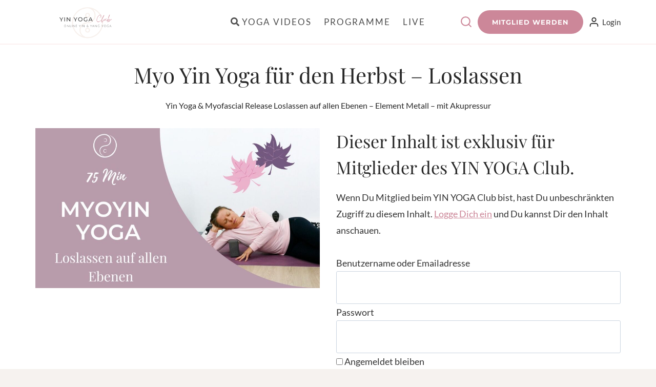

--- FILE ---
content_type: text/html; charset=UTF-8
request_url: https://members.yogamitmartina.de/video/myo-yin-yoga-herbst-loslassen/
body_size: 46150
content:
<!doctype html>
<html lang="de" class="no-js" itemtype="https://schema.org/Blog" itemscope>
<head>
	<meta charset="UTF-8">
	<meta name="viewport" content="width=device-width, initial-scale=1, minimum-scale=1">
	<title>Yin Yoga &amp; Myofascial Release - Loslassen auf allen Ebenen</title>
		<style>
			presto-player:not(.hydrated) {
  position: relative;
  background: rgba(0, 0, 0, 0.1);
  width: 100%;
  display: block;
  aspect-ratio: var(--presto-player-aspect-ratio, 16/9);
}

presto-player:not(.hydrated) .presto-loader {
  display: block;
}

.presto-block-video:not(.presto-sticky-parent) {
  border-radius: var(--presto-player-border-radius, 0px);
  overflow: hidden;
  transform: translateZ(0);
}

/* Safari-specific fix - disable transform to prevent fullscreen black screen */
@supports (hanging-punctuation: first) and (font: -apple-system-body) and (-webkit-appearance: none) {
  .presto-block-video:not(.presto-sticky-parent) {
    transform: none;
  }
}

.presto-block-video.presto-provider-audio {
  overflow: visible;
}

.presto-block-video .presto-sticky-parent {
  overflow: auto;
  transform: none;
}

.presto-sticky-parent {
  z-index: 99998 !important;
}

.presto-player-fullscreen-open {
  z-index: 9999999 !important;
  overflow: visible !important;
  transform: none !important;
}


presto-playlist,
presto-player-skeleton,
presto-timestamp,
presto-video-curtain-ui,
presto-search-bar-ui,
presto-player-button,
presto-cta-overlay-ui,
presto-video,
presto-action-bar-ui,
presto-youtube-subscribe-button,
presto-email-overlay-ui,
presto-player-spinner,
presto-action-bar,
presto-cta-overlay,
presto-email-overlay,
presto-bunny,
presto-dynamic-overlays,
presto-search-bar,
presto-youtube,
presto-audio,
presto-business-skin,
presto-modern-skin,
presto-muted-overlay,
presto-stacked-skin,
presto-vimeo,
presto-action-bar-controller,
presto-cta-overlay-controller,
presto-email-overlay-controller,
presto-dynamic-overlay-ui,
presto-player,
presto-playlist-item,
presto-playlist-overlay,
presto-playlist-ui {
  visibility: hidden;
}

.hydrated {
  visibility: inherit;
}		</style>
		<meta name="dc.title" content="Yin Yoga &amp; Myofascial Release - Loslassen auf allen Ebenen">
<meta name="dc.description" content="Myo Yin Yoga: Yin Yoga &amp; Myofascial Release für den Herbst: Loslassen auf allen Ebenen und mehr Balance finden im Wandel der Jahreszeiten.">
<meta name="dc.relation" content="https://members.yogamitmartina.de/video/myo-yin-yoga-herbst-loslassen/">
<meta name="dc.source" content="https://members.yogamitmartina.de/">
<meta name="dc.language" content="de_DE">
<meta name="description" content="Myo Yin Yoga: Yin Yoga &amp; Myofascial Release für den Herbst: Loslassen auf allen Ebenen und mehr Balance finden im Wandel der Jahreszeiten.">
<meta name="thumbnail" content="https://members.yogamitmartina.de/wp-content/uploads/2020/10/myoyin-herbst-loslassen-150x150.jpg">
<meta name="robots" content="index, follow, max-snippet:-1, max-image-preview:large, max-video-preview:-1">
<link rel="canonical" href="https://members.yogamitmartina.de/video/myo-yin-yoga-herbst-loslassen/">
<meta property="og:url" content="https://members.yogamitmartina.de/video/myo-yin-yoga-herbst-loslassen/">
<meta property="og:site_name" content="Yin Yoga Club">
<meta property="og:locale" content="de_DE">
<meta property="og:type" content="article">
<meta property="article:author" content="https://www.facebook.com/yogamitmartina/">
<meta property="article:publisher" content="https://www.facebook.com/yogamitmartina/">
<meta property="og:title" content="Yin Yoga &amp; Myofascial Release - Loslassen auf allen Ebenen">
<meta property="og:description" content="Myo Yin Yoga: Yin Yoga &amp; Myofascial Release für den Herbst: Loslassen auf allen Ebenen und mehr Balance finden im Wandel der Jahreszeiten.">
<meta property="og:image" content="https://members.yogamitmartina.de/wp-content/uploads/2020/10/myoyin-herbst-loslassen.jpg">
<meta property="og:image:secure_url" content="https://members.yogamitmartina.de/wp-content/uploads/2020/10/myoyin-herbst-loslassen.jpg">
<meta property="og:image:width" content="1280">
<meta property="og:image:height" content="720">
<meta property="og:image:alt" content="Myo Yin Yoga für den Herbst - Loslassen">
<meta property="fb:pages" content="1866668843579003">
<meta property="fb:app_id" content="188850623267509">
<meta name="twitter:card" content="summary">
<meta name="twitter:title" content="Yin Yoga &amp; Myofascial Release - Loslassen auf allen Ebenen">
<meta name="twitter:description" content="Myo Yin Yoga: Yin Yoga &amp; Myofascial Release für den Herbst: Loslassen auf allen Ebenen und mehr Balance finden im Wandel der Jahreszeiten.">
<meta name="twitter:image" content="https://members.yogamitmartina.de/wp-content/uploads/2020/10/myoyin-herbst-loslassen.jpg">
<link rel='dns-prefetch' href='//cdn.usefathom.com' />
<link rel="alternate" type="application/rss+xml" title="Yin Yoga Club &raquo; Feed" href="https://members.yogamitmartina.de/feed/" />
<link rel="alternate" type="application/rss+xml" title="Yin Yoga Club &raquo; Kommentar-Feed" href="https://members.yogamitmartina.de/comments/feed/" />
					<script>document.documentElement.classList.remove( 'no-js' );</script>
			<link rel="alternate" type="application/rss+xml" title="Yin Yoga Club &raquo; Myo Yin Yoga für den Herbst – Loslassen-Kommentar-Feed" href="https://members.yogamitmartina.de/video/myo-yin-yoga-herbst-loslassen/feed/" />
<link rel="alternate" title="oEmbed (JSON)" type="application/json+oembed" href="https://members.yogamitmartina.de/wp-json/oembed/1.0/embed?url=https%3A%2F%2Fmembers.yogamitmartina.de%2Fvideo%2Fmyo-yin-yoga-herbst-loslassen%2F" />
<link rel="alternate" title="oEmbed (XML)" type="text/xml+oembed" href="https://members.yogamitmartina.de/wp-json/oembed/1.0/embed?url=https%3A%2F%2Fmembers.yogamitmartina.de%2Fvideo%2Fmyo-yin-yoga-herbst-loslassen%2F&#038;format=xml" />
<style id='wp-img-auto-sizes-contain-inline-css'>
img:is([sizes=auto i],[sizes^="auto," i]){contain-intrinsic-size:3000px 1500px}
/*# sourceURL=wp-img-auto-sizes-contain-inline-css */
</style>

<link rel='stylesheet' id='kadence-blocks-rowlayout-css' href='https://members.yogamitmartina.de/wp-content/plugins/kadence-blocks/dist/style-blocks-rowlayout.css' media='all' />
<link rel='stylesheet' id='kadence-blocks-column-css' href='https://members.yogamitmartina.de/wp-content/plugins/kadence-blocks/dist/style-blocks-column.css' media='all' />
<style id='kadence-blocks-advancedheading-inline-css'>
	.wp-block-kadence-advancedheading mark{background:transparent;border-style:solid;border-width:0}
	.wp-block-kadence-advancedheading mark.kt-highlight{color:#f76a0c;}
	.kb-adv-heading-icon{display: inline-flex;justify-content: center;align-items: center;}
	.is-layout-constrained > .kb-advanced-heading-link {display: block;}.wp-block-kadence-advancedheading.has-background{padding: 0;}	.single-content .kadence-advanced-heading-wrapper h1,
	.single-content .kadence-advanced-heading-wrapper h2,
	.single-content .kadence-advanced-heading-wrapper h3,
	.single-content .kadence-advanced-heading-wrapper h4,
	.single-content .kadence-advanced-heading-wrapper h5,
	.single-content .kadence-advanced-heading-wrapper h6 {margin: 1.5em 0 .5em;}
	.single-content .kadence-advanced-heading-wrapper+* { margin-top:0;}.kb-screen-reader-text{position:absolute;width:1px;height:1px;padding:0;margin:-1px;overflow:hidden;clip:rect(0,0,0,0);}
/*# sourceURL=kadence-blocks-advancedheading-inline-css */
</style>
<link rel='stylesheet' id='kadence-blocks-spacer-css' href='https://members.yogamitmartina.de/wp-content/plugins/kadence-blocks/dist/style-blocks-spacer.css' media='all' />
<link rel='stylesheet' id='kadence-blocks-advancedbtn-css' href='https://members.yogamitmartina.de/wp-content/plugins/kadence-blocks/dist/style-blocks-advancedbtn.css' media='all' />
<link rel='stylesheet' id='kadence-blocks-icon-css' href='https://members.yogamitmartina.de/wp-content/plugins/kadence-blocks/dist/style-blocks-icon.css' media='all' />
<link rel='stylesheet' id='kadence-blocks-accordion-css' href='https://members.yogamitmartina.de/wp-content/plugins/kadence-blocks/dist/style-blocks-accordion.css' media='all' />
<link rel='stylesheet' id='kadence-blocks-pro-dynamiclist-css' href='https://members.yogamitmartina.de/wp-content/plugins/kadence-blocks-pro/dist/style-blocks-dynamiclist.css' media='all' />
<link rel='stylesheet' id='kadence-blocks-pro-dynamichtml-css' href='https://members.yogamitmartina.de/wp-content/plugins/kadence-blocks-pro/dist/style-blocks-dynamichtml.css' media='all' />
<link rel='stylesheet' id='pt-cv-public-style-css' href='https://members.yogamitmartina.de/wp-content/plugins/content-views-query-and-display-post-page/public/assets/css/cv.css' media='all' />
<link rel='stylesheet' id='pt-cv-public-pro-style-css' href='https://members.yogamitmartina.de/wp-content/plugins/pt-content-views-pro/public/assets/css/cvpro.min.css' media='all' />
<style id='wp-emoji-styles-inline-css'>

	img.wp-smiley, img.emoji {
		display: inline !important;
		border: none !important;
		box-shadow: none !important;
		height: 1em !important;
		width: 1em !important;
		margin: 0 0.07em !important;
		vertical-align: -0.1em !important;
		background: none !important;
		padding: 0 !important;
	}
/*# sourceURL=wp-emoji-styles-inline-css */
</style>
<link rel='stylesheet' id='wp-block-library-css' href='https://members.yogamitmartina.de/wp-includes/css/dist/block-library/style.min.css' media='all' />
<style id='wp-block-navigation-inline-css'>
.wp-block-navigation{position:relative}.wp-block-navigation ul{margin-bottom:0;margin-left:0;margin-top:0;padding-left:0}.wp-block-navigation ul,.wp-block-navigation ul li{list-style:none;padding:0}.wp-block-navigation .wp-block-navigation-item{align-items:center;background-color:inherit;display:flex;position:relative}.wp-block-navigation .wp-block-navigation-item .wp-block-navigation__submenu-container:empty{display:none}.wp-block-navigation .wp-block-navigation-item__content{display:block;z-index:1}.wp-block-navigation .wp-block-navigation-item__content.wp-block-navigation-item__content{color:inherit}.wp-block-navigation.has-text-decoration-underline .wp-block-navigation-item__content,.wp-block-navigation.has-text-decoration-underline .wp-block-navigation-item__content:active,.wp-block-navigation.has-text-decoration-underline .wp-block-navigation-item__content:focus{text-decoration:underline}.wp-block-navigation.has-text-decoration-line-through .wp-block-navigation-item__content,.wp-block-navigation.has-text-decoration-line-through .wp-block-navigation-item__content:active,.wp-block-navigation.has-text-decoration-line-through .wp-block-navigation-item__content:focus{text-decoration:line-through}.wp-block-navigation :where(a),.wp-block-navigation :where(a:active),.wp-block-navigation :where(a:focus){text-decoration:none}.wp-block-navigation .wp-block-navigation__submenu-icon{align-self:center;background-color:inherit;border:none;color:currentColor;display:inline-block;font-size:inherit;height:.6em;line-height:0;margin-left:.25em;padding:0;width:.6em}.wp-block-navigation .wp-block-navigation__submenu-icon svg{display:inline-block;stroke:currentColor;height:inherit;margin-top:.075em;width:inherit}.wp-block-navigation{--navigation-layout-justification-setting:flex-start;--navigation-layout-direction:row;--navigation-layout-wrap:wrap;--navigation-layout-justify:flex-start;--navigation-layout-align:center}.wp-block-navigation.is-vertical{--navigation-layout-direction:column;--navigation-layout-justify:initial;--navigation-layout-align:flex-start}.wp-block-navigation.no-wrap{--navigation-layout-wrap:nowrap}.wp-block-navigation.items-justified-center{--navigation-layout-justification-setting:center;--navigation-layout-justify:center}.wp-block-navigation.items-justified-center.is-vertical{--navigation-layout-align:center}.wp-block-navigation.items-justified-right{--navigation-layout-justification-setting:flex-end;--navigation-layout-justify:flex-end}.wp-block-navigation.items-justified-right.is-vertical{--navigation-layout-align:flex-end}.wp-block-navigation.items-justified-space-between{--navigation-layout-justification-setting:space-between;--navigation-layout-justify:space-between}.wp-block-navigation .has-child .wp-block-navigation__submenu-container{align-items:normal;background-color:inherit;color:inherit;display:flex;flex-direction:column;opacity:0;position:absolute;z-index:2}@media not (prefers-reduced-motion){.wp-block-navigation .has-child .wp-block-navigation__submenu-container{transition:opacity .1s linear}}.wp-block-navigation .has-child .wp-block-navigation__submenu-container{height:0;overflow:hidden;visibility:hidden;width:0}.wp-block-navigation .has-child .wp-block-navigation__submenu-container>.wp-block-navigation-item>.wp-block-navigation-item__content{display:flex;flex-grow:1;padding:.5em 1em}.wp-block-navigation .has-child .wp-block-navigation__submenu-container>.wp-block-navigation-item>.wp-block-navigation-item__content .wp-block-navigation__submenu-icon{margin-left:auto;margin-right:0}.wp-block-navigation .has-child .wp-block-navigation__submenu-container .wp-block-navigation-item__content{margin:0}.wp-block-navigation .has-child .wp-block-navigation__submenu-container{left:-1px;top:100%}@media (min-width:782px){.wp-block-navigation .has-child .wp-block-navigation__submenu-container .wp-block-navigation__submenu-container{left:100%;top:-1px}.wp-block-navigation .has-child .wp-block-navigation__submenu-container .wp-block-navigation__submenu-container:before{background:#0000;content:"";display:block;height:100%;position:absolute;right:100%;width:.5em}.wp-block-navigation .has-child .wp-block-navigation__submenu-container .wp-block-navigation__submenu-icon{margin-right:.25em}.wp-block-navigation .has-child .wp-block-navigation__submenu-container .wp-block-navigation__submenu-icon svg{transform:rotate(-90deg)}}.wp-block-navigation .has-child .wp-block-navigation-submenu__toggle[aria-expanded=true]~.wp-block-navigation__submenu-container,.wp-block-navigation .has-child:not(.open-on-click):hover>.wp-block-navigation__submenu-container,.wp-block-navigation .has-child:not(.open-on-click):not(.open-on-hover-click):focus-within>.wp-block-navigation__submenu-container{height:auto;min-width:200px;opacity:1;overflow:visible;visibility:visible;width:auto}.wp-block-navigation.has-background .has-child .wp-block-navigation__submenu-container{left:0;top:100%}@media (min-width:782px){.wp-block-navigation.has-background .has-child .wp-block-navigation__submenu-container .wp-block-navigation__submenu-container{left:100%;top:0}}.wp-block-navigation-submenu{display:flex;position:relative}.wp-block-navigation-submenu .wp-block-navigation__submenu-icon svg{stroke:currentColor}button.wp-block-navigation-item__content{background-color:initial;border:none;color:currentColor;font-family:inherit;font-size:inherit;font-style:inherit;font-weight:inherit;letter-spacing:inherit;line-height:inherit;text-align:left;text-transform:inherit}.wp-block-navigation-submenu__toggle{cursor:pointer}.wp-block-navigation-submenu__toggle[aria-expanded=true]+.wp-block-navigation__submenu-icon>svg,.wp-block-navigation-submenu__toggle[aria-expanded=true]>svg{transform:rotate(180deg)}.wp-block-navigation-item.open-on-click .wp-block-navigation-submenu__toggle{padding-left:0;padding-right:.85em}.wp-block-navigation-item.open-on-click .wp-block-navigation-submenu__toggle+.wp-block-navigation__submenu-icon{margin-left:-.6em;pointer-events:none}.wp-block-navigation-item.open-on-click button.wp-block-navigation-item__content:not(.wp-block-navigation-submenu__toggle){padding:0}.wp-block-navigation .wp-block-page-list,.wp-block-navigation__container,.wp-block-navigation__responsive-close,.wp-block-navigation__responsive-container,.wp-block-navigation__responsive-container-content,.wp-block-navigation__responsive-dialog{gap:inherit}:where(.wp-block-navigation.has-background .wp-block-navigation-item a:not(.wp-element-button)),:where(.wp-block-navigation.has-background .wp-block-navigation-submenu a:not(.wp-element-button)){padding:.5em 1em}:where(.wp-block-navigation .wp-block-navigation__submenu-container .wp-block-navigation-item a:not(.wp-element-button)),:where(.wp-block-navigation .wp-block-navigation__submenu-container .wp-block-navigation-submenu a:not(.wp-element-button)),:where(.wp-block-navigation .wp-block-navigation__submenu-container .wp-block-navigation-submenu button.wp-block-navigation-item__content),:where(.wp-block-navigation .wp-block-navigation__submenu-container .wp-block-pages-list__item button.wp-block-navigation-item__content){padding:.5em 1em}.wp-block-navigation.items-justified-right .wp-block-navigation__container .has-child .wp-block-navigation__submenu-container,.wp-block-navigation.items-justified-right .wp-block-page-list>.has-child .wp-block-navigation__submenu-container,.wp-block-navigation.items-justified-space-between .wp-block-page-list>.has-child:last-child .wp-block-navigation__submenu-container,.wp-block-navigation.items-justified-space-between>.wp-block-navigation__container>.has-child:last-child .wp-block-navigation__submenu-container{left:auto;right:0}.wp-block-navigation.items-justified-right .wp-block-navigation__container .has-child .wp-block-navigation__submenu-container .wp-block-navigation__submenu-container,.wp-block-navigation.items-justified-right .wp-block-page-list>.has-child .wp-block-navigation__submenu-container .wp-block-navigation__submenu-container,.wp-block-navigation.items-justified-space-between .wp-block-page-list>.has-child:last-child .wp-block-navigation__submenu-container .wp-block-navigation__submenu-container,.wp-block-navigation.items-justified-space-between>.wp-block-navigation__container>.has-child:last-child .wp-block-navigation__submenu-container .wp-block-navigation__submenu-container{left:-1px;right:-1px}@media (min-width:782px){.wp-block-navigation.items-justified-right .wp-block-navigation__container .has-child .wp-block-navigation__submenu-container .wp-block-navigation__submenu-container,.wp-block-navigation.items-justified-right .wp-block-page-list>.has-child .wp-block-navigation__submenu-container .wp-block-navigation__submenu-container,.wp-block-navigation.items-justified-space-between .wp-block-page-list>.has-child:last-child .wp-block-navigation__submenu-container .wp-block-navigation__submenu-container,.wp-block-navigation.items-justified-space-between>.wp-block-navigation__container>.has-child:last-child .wp-block-navigation__submenu-container .wp-block-navigation__submenu-container{left:auto;right:100%}}.wp-block-navigation:not(.has-background) .wp-block-navigation__submenu-container{background-color:#fff;border:1px solid #00000026}.wp-block-navigation.has-background .wp-block-navigation__submenu-container{background-color:inherit}.wp-block-navigation:not(.has-text-color) .wp-block-navigation__submenu-container{color:#000}.wp-block-navigation__container{align-items:var(--navigation-layout-align,initial);display:flex;flex-direction:var(--navigation-layout-direction,initial);flex-wrap:var(--navigation-layout-wrap,wrap);justify-content:var(--navigation-layout-justify,initial);list-style:none;margin:0;padding-left:0}.wp-block-navigation__container .is-responsive{display:none}.wp-block-navigation__container:only-child,.wp-block-page-list:only-child{flex-grow:1}@keyframes overlay-menu__fade-in-animation{0%{opacity:0;transform:translateY(.5em)}to{opacity:1;transform:translateY(0)}}.wp-block-navigation__responsive-container{bottom:0;display:none;left:0;position:fixed;right:0;top:0}.wp-block-navigation__responsive-container :where(.wp-block-navigation-item a){color:inherit}.wp-block-navigation__responsive-container .wp-block-navigation__responsive-container-content{align-items:var(--navigation-layout-align,initial);display:flex;flex-direction:var(--navigation-layout-direction,initial);flex-wrap:var(--navigation-layout-wrap,wrap);justify-content:var(--navigation-layout-justify,initial)}.wp-block-navigation__responsive-container:not(.is-menu-open.is-menu-open){background-color:inherit!important;color:inherit!important}.wp-block-navigation__responsive-container.is-menu-open{background-color:inherit;display:flex;flex-direction:column}@media not (prefers-reduced-motion){.wp-block-navigation__responsive-container.is-menu-open{animation:overlay-menu__fade-in-animation .1s ease-out;animation-fill-mode:forwards}}.wp-block-navigation__responsive-container.is-menu-open{overflow:auto;padding:clamp(1rem,var(--wp--style--root--padding-top),20rem) clamp(1rem,var(--wp--style--root--padding-right),20rem) clamp(1rem,var(--wp--style--root--padding-bottom),20rem) clamp(1rem,var(--wp--style--root--padding-left),20rem);z-index:100000}.wp-block-navigation__responsive-container.is-menu-open .wp-block-navigation__responsive-container-content{align-items:var(--navigation-layout-justification-setting,inherit);display:flex;flex-direction:column;flex-wrap:nowrap;overflow:visible;padding-top:calc(2rem + 24px)}.wp-block-navigation__responsive-container.is-menu-open .wp-block-navigation__responsive-container-content,.wp-block-navigation__responsive-container.is-menu-open .wp-block-navigation__responsive-container-content .wp-block-navigation__container,.wp-block-navigation__responsive-container.is-menu-open .wp-block-navigation__responsive-container-content .wp-block-page-list{justify-content:flex-start}.wp-block-navigation__responsive-container.is-menu-open .wp-block-navigation__responsive-container-content .wp-block-navigation__submenu-icon{display:none}.wp-block-navigation__responsive-container.is-menu-open .wp-block-navigation__responsive-container-content .has-child .wp-block-navigation__submenu-container{border:none;height:auto;min-width:200px;opacity:1;overflow:initial;padding-left:2rem;padding-right:2rem;position:static;visibility:visible;width:auto}.wp-block-navigation__responsive-container.is-menu-open .wp-block-navigation__responsive-container-content .wp-block-navigation__container,.wp-block-navigation__responsive-container.is-menu-open .wp-block-navigation__responsive-container-content .wp-block-navigation__submenu-container{gap:inherit}.wp-block-navigation__responsive-container.is-menu-open .wp-block-navigation__responsive-container-content .wp-block-navigation__submenu-container{padding-top:var(--wp--style--block-gap,2em)}.wp-block-navigation__responsive-container.is-menu-open .wp-block-navigation__responsive-container-content .wp-block-navigation-item__content{padding:0}.wp-block-navigation__responsive-container.is-menu-open .wp-block-navigation__responsive-container-content .wp-block-navigation-item,.wp-block-navigation__responsive-container.is-menu-open .wp-block-navigation__responsive-container-content .wp-block-navigation__container,.wp-block-navigation__responsive-container.is-menu-open .wp-block-navigation__responsive-container-content .wp-block-page-list{align-items:var(--navigation-layout-justification-setting,initial);display:flex;flex-direction:column}.wp-block-navigation__responsive-container.is-menu-open .wp-block-navigation-item,.wp-block-navigation__responsive-container.is-menu-open .wp-block-navigation-item .wp-block-navigation__submenu-container,.wp-block-navigation__responsive-container.is-menu-open .wp-block-navigation__container,.wp-block-navigation__responsive-container.is-menu-open .wp-block-page-list{background:#0000!important;color:inherit!important}.wp-block-navigation__responsive-container.is-menu-open .wp-block-navigation__submenu-container.wp-block-navigation__submenu-container.wp-block-navigation__submenu-container.wp-block-navigation__submenu-container{left:auto;right:auto}@media (min-width:600px){.wp-block-navigation__responsive-container:not(.hidden-by-default):not(.is-menu-open){background-color:inherit;display:block;position:relative;width:100%;z-index:auto}.wp-block-navigation__responsive-container:not(.hidden-by-default):not(.is-menu-open) .wp-block-navigation__responsive-container-close{display:none}.wp-block-navigation__responsive-container.is-menu-open .wp-block-navigation__submenu-container.wp-block-navigation__submenu-container.wp-block-navigation__submenu-container.wp-block-navigation__submenu-container{left:0}}.wp-block-navigation:not(.has-background) .wp-block-navigation__responsive-container.is-menu-open{background-color:#fff}.wp-block-navigation:not(.has-text-color) .wp-block-navigation__responsive-container.is-menu-open{color:#000}.wp-block-navigation__toggle_button_label{font-size:1rem;font-weight:700}.wp-block-navigation__responsive-container-close,.wp-block-navigation__responsive-container-open{background:#0000;border:none;color:currentColor;cursor:pointer;margin:0;padding:0;text-transform:inherit;vertical-align:middle}.wp-block-navigation__responsive-container-close svg,.wp-block-navigation__responsive-container-open svg{fill:currentColor;display:block;height:24px;pointer-events:none;width:24px}.wp-block-navigation__responsive-container-open{display:flex}.wp-block-navigation__responsive-container-open.wp-block-navigation__responsive-container-open.wp-block-navigation__responsive-container-open{font-family:inherit;font-size:inherit;font-weight:inherit}@media (min-width:600px){.wp-block-navigation__responsive-container-open:not(.always-shown){display:none}}.wp-block-navigation__responsive-container-close{position:absolute;right:0;top:0;z-index:2}.wp-block-navigation__responsive-container-close.wp-block-navigation__responsive-container-close.wp-block-navigation__responsive-container-close{font-family:inherit;font-size:inherit;font-weight:inherit}.wp-block-navigation__responsive-close{width:100%}.has-modal-open .wp-block-navigation__responsive-close{margin-left:auto;margin-right:auto;max-width:var(--wp--style--global--wide-size,100%)}.wp-block-navigation__responsive-close:focus{outline:none}.is-menu-open .wp-block-navigation__responsive-close,.is-menu-open .wp-block-navigation__responsive-container-content,.is-menu-open .wp-block-navigation__responsive-dialog{box-sizing:border-box}.wp-block-navigation__responsive-dialog{position:relative}.has-modal-open .admin-bar .is-menu-open .wp-block-navigation__responsive-dialog{margin-top:46px}@media (min-width:782px){.has-modal-open .admin-bar .is-menu-open .wp-block-navigation__responsive-dialog{margin-top:32px}}html.has-modal-open{overflow:hidden}
/*# sourceURL=https://members.yogamitmartina.de/wp-includes/blocks/navigation/style.min.css */
</style>
<style id='wp-block-navigation-link-inline-css'>
.wp-block-navigation .wp-block-navigation-item__label{overflow-wrap:break-word}.wp-block-navigation .wp-block-navigation-item__description{display:none}.link-ui-tools{outline:1px solid #f0f0f0;padding:8px}.link-ui-block-inserter{padding-top:8px}.link-ui-block-inserter__back{margin-left:8px;text-transform:uppercase}
/*# sourceURL=https://members.yogamitmartina.de/wp-includes/blocks/navigation-link/style.min.css */
</style>
<style id='wp-block-post-featured-image-inline-css'>
.wp-block-post-featured-image{margin-left:0;margin-right:0}.wp-block-post-featured-image a{display:block;height:100%}.wp-block-post-featured-image :where(img){box-sizing:border-box;height:auto;max-width:100%;vertical-align:bottom;width:100%}.wp-block-post-featured-image.alignfull img,.wp-block-post-featured-image.alignwide img{width:100%}.wp-block-post-featured-image .wp-block-post-featured-image__overlay.has-background-dim{background-color:#000;inset:0;position:absolute}.wp-block-post-featured-image{position:relative}.wp-block-post-featured-image .wp-block-post-featured-image__overlay.has-background-gradient{background-color:initial}.wp-block-post-featured-image .wp-block-post-featured-image__overlay.has-background-dim-0{opacity:0}.wp-block-post-featured-image .wp-block-post-featured-image__overlay.has-background-dim-10{opacity:.1}.wp-block-post-featured-image .wp-block-post-featured-image__overlay.has-background-dim-20{opacity:.2}.wp-block-post-featured-image .wp-block-post-featured-image__overlay.has-background-dim-30{opacity:.3}.wp-block-post-featured-image .wp-block-post-featured-image__overlay.has-background-dim-40{opacity:.4}.wp-block-post-featured-image .wp-block-post-featured-image__overlay.has-background-dim-50{opacity:.5}.wp-block-post-featured-image .wp-block-post-featured-image__overlay.has-background-dim-60{opacity:.6}.wp-block-post-featured-image .wp-block-post-featured-image__overlay.has-background-dim-70{opacity:.7}.wp-block-post-featured-image .wp-block-post-featured-image__overlay.has-background-dim-80{opacity:.8}.wp-block-post-featured-image .wp-block-post-featured-image__overlay.has-background-dim-90{opacity:.9}.wp-block-post-featured-image .wp-block-post-featured-image__overlay.has-background-dim-100{opacity:1}.wp-block-post-featured-image:where(.alignleft,.alignright){width:100%}
/*# sourceURL=https://members.yogamitmartina.de/wp-includes/blocks/post-featured-image/style.min.css */
</style>
<style id='wp-block-paragraph-inline-css'>
.is-small-text{font-size:.875em}.is-regular-text{font-size:1em}.is-large-text{font-size:2.25em}.is-larger-text{font-size:3em}.has-drop-cap:not(:focus):first-letter{float:left;font-size:8.4em;font-style:normal;font-weight:100;line-height:.68;margin:.05em .1em 0 0;text-transform:uppercase}body.rtl .has-drop-cap:not(:focus):first-letter{float:none;margin-left:.1em}p.has-drop-cap.has-background{overflow:hidden}:root :where(p.has-background){padding:1.25em 2.375em}:where(p.has-text-color:not(.has-link-color)) a{color:inherit}p.has-text-align-left[style*="writing-mode:vertical-lr"],p.has-text-align-right[style*="writing-mode:vertical-rl"]{rotate:180deg}
/*# sourceURL=https://members.yogamitmartina.de/wp-includes/blocks/paragraph/style.min.css */
</style>
<style id='wp-block-social-links-inline-css'>
.wp-block-social-links{background:none;box-sizing:border-box;margin-left:0;padding-left:0;padding-right:0;text-indent:0}.wp-block-social-links .wp-social-link a,.wp-block-social-links .wp-social-link a:hover{border-bottom:0;box-shadow:none;text-decoration:none}.wp-block-social-links .wp-social-link svg{height:1em;width:1em}.wp-block-social-links .wp-social-link span:not(.screen-reader-text){font-size:.65em;margin-left:.5em;margin-right:.5em}.wp-block-social-links.has-small-icon-size{font-size:16px}.wp-block-social-links,.wp-block-social-links.has-normal-icon-size{font-size:24px}.wp-block-social-links.has-large-icon-size{font-size:36px}.wp-block-social-links.has-huge-icon-size{font-size:48px}.wp-block-social-links.aligncenter{display:flex;justify-content:center}.wp-block-social-links.alignright{justify-content:flex-end}.wp-block-social-link{border-radius:9999px;display:block}@media not (prefers-reduced-motion){.wp-block-social-link{transition:transform .1s ease}}.wp-block-social-link{height:auto}.wp-block-social-link a{align-items:center;display:flex;line-height:0}.wp-block-social-link:hover{transform:scale(1.1)}.wp-block-social-links .wp-block-social-link.wp-social-link{display:inline-block;margin:0;padding:0}.wp-block-social-links .wp-block-social-link.wp-social-link .wp-block-social-link-anchor,.wp-block-social-links .wp-block-social-link.wp-social-link .wp-block-social-link-anchor svg,.wp-block-social-links .wp-block-social-link.wp-social-link .wp-block-social-link-anchor:active,.wp-block-social-links .wp-block-social-link.wp-social-link .wp-block-social-link-anchor:hover,.wp-block-social-links .wp-block-social-link.wp-social-link .wp-block-social-link-anchor:visited{color:currentColor;fill:currentColor}:where(.wp-block-social-links:not(.is-style-logos-only)) .wp-social-link{background-color:#f0f0f0;color:#444}:where(.wp-block-social-links:not(.is-style-logos-only)) .wp-social-link-amazon{background-color:#f90;color:#fff}:where(.wp-block-social-links:not(.is-style-logos-only)) .wp-social-link-bandcamp{background-color:#1ea0c3;color:#fff}:where(.wp-block-social-links:not(.is-style-logos-only)) .wp-social-link-behance{background-color:#0757fe;color:#fff}:where(.wp-block-social-links:not(.is-style-logos-only)) .wp-social-link-bluesky{background-color:#0a7aff;color:#fff}:where(.wp-block-social-links:not(.is-style-logos-only)) .wp-social-link-codepen{background-color:#1e1f26;color:#fff}:where(.wp-block-social-links:not(.is-style-logos-only)) .wp-social-link-deviantart{background-color:#02e49b;color:#fff}:where(.wp-block-social-links:not(.is-style-logos-only)) .wp-social-link-discord{background-color:#5865f2;color:#fff}:where(.wp-block-social-links:not(.is-style-logos-only)) .wp-social-link-dribbble{background-color:#e94c89;color:#fff}:where(.wp-block-social-links:not(.is-style-logos-only)) .wp-social-link-dropbox{background-color:#4280ff;color:#fff}:where(.wp-block-social-links:not(.is-style-logos-only)) .wp-social-link-etsy{background-color:#f45800;color:#fff}:where(.wp-block-social-links:not(.is-style-logos-only)) .wp-social-link-facebook{background-color:#0866ff;color:#fff}:where(.wp-block-social-links:not(.is-style-logos-only)) .wp-social-link-fivehundredpx{background-color:#000;color:#fff}:where(.wp-block-social-links:not(.is-style-logos-only)) .wp-social-link-flickr{background-color:#0461dd;color:#fff}:where(.wp-block-social-links:not(.is-style-logos-only)) .wp-social-link-foursquare{background-color:#e65678;color:#fff}:where(.wp-block-social-links:not(.is-style-logos-only)) .wp-social-link-github{background-color:#24292d;color:#fff}:where(.wp-block-social-links:not(.is-style-logos-only)) .wp-social-link-goodreads{background-color:#eceadd;color:#382110}:where(.wp-block-social-links:not(.is-style-logos-only)) .wp-social-link-google{background-color:#ea4434;color:#fff}:where(.wp-block-social-links:not(.is-style-logos-only)) .wp-social-link-gravatar{background-color:#1d4fc4;color:#fff}:where(.wp-block-social-links:not(.is-style-logos-only)) .wp-social-link-instagram{background-color:#f00075;color:#fff}:where(.wp-block-social-links:not(.is-style-logos-only)) .wp-social-link-lastfm{background-color:#e21b24;color:#fff}:where(.wp-block-social-links:not(.is-style-logos-only)) .wp-social-link-linkedin{background-color:#0d66c2;color:#fff}:where(.wp-block-social-links:not(.is-style-logos-only)) .wp-social-link-mastodon{background-color:#3288d4;color:#fff}:where(.wp-block-social-links:not(.is-style-logos-only)) .wp-social-link-medium{background-color:#000;color:#fff}:where(.wp-block-social-links:not(.is-style-logos-only)) .wp-social-link-meetup{background-color:#f6405f;color:#fff}:where(.wp-block-social-links:not(.is-style-logos-only)) .wp-social-link-patreon{background-color:#000;color:#fff}:where(.wp-block-social-links:not(.is-style-logos-only)) .wp-social-link-pinterest{background-color:#e60122;color:#fff}:where(.wp-block-social-links:not(.is-style-logos-only)) .wp-social-link-pocket{background-color:#ef4155;color:#fff}:where(.wp-block-social-links:not(.is-style-logos-only)) .wp-social-link-reddit{background-color:#ff4500;color:#fff}:where(.wp-block-social-links:not(.is-style-logos-only)) .wp-social-link-skype{background-color:#0478d7;color:#fff}:where(.wp-block-social-links:not(.is-style-logos-only)) .wp-social-link-snapchat{background-color:#fefc00;color:#fff;stroke:#000}:where(.wp-block-social-links:not(.is-style-logos-only)) .wp-social-link-soundcloud{background-color:#ff5600;color:#fff}:where(.wp-block-social-links:not(.is-style-logos-only)) .wp-social-link-spotify{background-color:#1bd760;color:#fff}:where(.wp-block-social-links:not(.is-style-logos-only)) .wp-social-link-telegram{background-color:#2aabee;color:#fff}:where(.wp-block-social-links:not(.is-style-logos-only)) .wp-social-link-threads{background-color:#000;color:#fff}:where(.wp-block-social-links:not(.is-style-logos-only)) .wp-social-link-tiktok{background-color:#000;color:#fff}:where(.wp-block-social-links:not(.is-style-logos-only)) .wp-social-link-tumblr{background-color:#011835;color:#fff}:where(.wp-block-social-links:not(.is-style-logos-only)) .wp-social-link-twitch{background-color:#6440a4;color:#fff}:where(.wp-block-social-links:not(.is-style-logos-only)) .wp-social-link-twitter{background-color:#1da1f2;color:#fff}:where(.wp-block-social-links:not(.is-style-logos-only)) .wp-social-link-vimeo{background-color:#1eb7ea;color:#fff}:where(.wp-block-social-links:not(.is-style-logos-only)) .wp-social-link-vk{background-color:#4680c2;color:#fff}:where(.wp-block-social-links:not(.is-style-logos-only)) .wp-social-link-wordpress{background-color:#3499cd;color:#fff}:where(.wp-block-social-links:not(.is-style-logos-only)) .wp-social-link-whatsapp{background-color:#25d366;color:#fff}:where(.wp-block-social-links:not(.is-style-logos-only)) .wp-social-link-x{background-color:#000;color:#fff}:where(.wp-block-social-links:not(.is-style-logos-only)) .wp-social-link-yelp{background-color:#d32422;color:#fff}:where(.wp-block-social-links:not(.is-style-logos-only)) .wp-social-link-youtube{background-color:red;color:#fff}:where(.wp-block-social-links.is-style-logos-only) .wp-social-link{background:none}:where(.wp-block-social-links.is-style-logos-only) .wp-social-link svg{height:1.25em;width:1.25em}:where(.wp-block-social-links.is-style-logos-only) .wp-social-link-amazon{color:#f90}:where(.wp-block-social-links.is-style-logos-only) .wp-social-link-bandcamp{color:#1ea0c3}:where(.wp-block-social-links.is-style-logos-only) .wp-social-link-behance{color:#0757fe}:where(.wp-block-social-links.is-style-logos-only) .wp-social-link-bluesky{color:#0a7aff}:where(.wp-block-social-links.is-style-logos-only) .wp-social-link-codepen{color:#1e1f26}:where(.wp-block-social-links.is-style-logos-only) .wp-social-link-deviantart{color:#02e49b}:where(.wp-block-social-links.is-style-logos-only) .wp-social-link-discord{color:#5865f2}:where(.wp-block-social-links.is-style-logos-only) .wp-social-link-dribbble{color:#e94c89}:where(.wp-block-social-links.is-style-logos-only) .wp-social-link-dropbox{color:#4280ff}:where(.wp-block-social-links.is-style-logos-only) .wp-social-link-etsy{color:#f45800}:where(.wp-block-social-links.is-style-logos-only) .wp-social-link-facebook{color:#0866ff}:where(.wp-block-social-links.is-style-logos-only) .wp-social-link-fivehundredpx{color:#000}:where(.wp-block-social-links.is-style-logos-only) .wp-social-link-flickr{color:#0461dd}:where(.wp-block-social-links.is-style-logos-only) .wp-social-link-foursquare{color:#e65678}:where(.wp-block-social-links.is-style-logos-only) .wp-social-link-github{color:#24292d}:where(.wp-block-social-links.is-style-logos-only) .wp-social-link-goodreads{color:#382110}:where(.wp-block-social-links.is-style-logos-only) .wp-social-link-google{color:#ea4434}:where(.wp-block-social-links.is-style-logos-only) .wp-social-link-gravatar{color:#1d4fc4}:where(.wp-block-social-links.is-style-logos-only) .wp-social-link-instagram{color:#f00075}:where(.wp-block-social-links.is-style-logos-only) .wp-social-link-lastfm{color:#e21b24}:where(.wp-block-social-links.is-style-logos-only) .wp-social-link-linkedin{color:#0d66c2}:where(.wp-block-social-links.is-style-logos-only) .wp-social-link-mastodon{color:#3288d4}:where(.wp-block-social-links.is-style-logos-only) .wp-social-link-medium{color:#000}:where(.wp-block-social-links.is-style-logos-only) .wp-social-link-meetup{color:#f6405f}:where(.wp-block-social-links.is-style-logos-only) .wp-social-link-patreon{color:#000}:where(.wp-block-social-links.is-style-logos-only) .wp-social-link-pinterest{color:#e60122}:where(.wp-block-social-links.is-style-logos-only) .wp-social-link-pocket{color:#ef4155}:where(.wp-block-social-links.is-style-logos-only) .wp-social-link-reddit{color:#ff4500}:where(.wp-block-social-links.is-style-logos-only) .wp-social-link-skype{color:#0478d7}:where(.wp-block-social-links.is-style-logos-only) .wp-social-link-snapchat{color:#fff;stroke:#000}:where(.wp-block-social-links.is-style-logos-only) .wp-social-link-soundcloud{color:#ff5600}:where(.wp-block-social-links.is-style-logos-only) .wp-social-link-spotify{color:#1bd760}:where(.wp-block-social-links.is-style-logos-only) .wp-social-link-telegram{color:#2aabee}:where(.wp-block-social-links.is-style-logos-only) .wp-social-link-threads{color:#000}:where(.wp-block-social-links.is-style-logos-only) .wp-social-link-tiktok{color:#000}:where(.wp-block-social-links.is-style-logos-only) .wp-social-link-tumblr{color:#011835}:where(.wp-block-social-links.is-style-logos-only) .wp-social-link-twitch{color:#6440a4}:where(.wp-block-social-links.is-style-logos-only) .wp-social-link-twitter{color:#1da1f2}:where(.wp-block-social-links.is-style-logos-only) .wp-social-link-vimeo{color:#1eb7ea}:where(.wp-block-social-links.is-style-logos-only) .wp-social-link-vk{color:#4680c2}:where(.wp-block-social-links.is-style-logos-only) .wp-social-link-whatsapp{color:#25d366}:where(.wp-block-social-links.is-style-logos-only) .wp-social-link-wordpress{color:#3499cd}:where(.wp-block-social-links.is-style-logos-only) .wp-social-link-x{color:#000}:where(.wp-block-social-links.is-style-logos-only) .wp-social-link-yelp{color:#d32422}:where(.wp-block-social-links.is-style-logos-only) .wp-social-link-youtube{color:red}.wp-block-social-links.is-style-pill-shape .wp-social-link{width:auto}:root :where(.wp-block-social-links .wp-social-link a){padding:.25em}:root :where(.wp-block-social-links.is-style-logos-only .wp-social-link a){padding:0}:root :where(.wp-block-social-links.is-style-pill-shape .wp-social-link a){padding-left:.6666666667em;padding-right:.6666666667em}.wp-block-social-links:not(.has-icon-color):not(.has-icon-background-color) .wp-social-link-snapchat .wp-block-social-link-label{color:#000}
/*# sourceURL=https://members.yogamitmartina.de/wp-includes/blocks/social-links/style.min.css */
</style>
<style id='wp-block-spacer-inline-css'>
.wp-block-spacer{clear:both}
/*# sourceURL=https://members.yogamitmartina.de/wp-includes/blocks/spacer/style.min.css */
</style>
<style id='global-styles-inline-css'>
:root{--wp--preset--aspect-ratio--square: 1;--wp--preset--aspect-ratio--4-3: 4/3;--wp--preset--aspect-ratio--3-4: 3/4;--wp--preset--aspect-ratio--3-2: 3/2;--wp--preset--aspect-ratio--2-3: 2/3;--wp--preset--aspect-ratio--16-9: 16/9;--wp--preset--aspect-ratio--9-16: 9/16;--wp--preset--color--black: #000000;--wp--preset--color--cyan-bluish-gray: #abb8c3;--wp--preset--color--white: #ffffff;--wp--preset--color--pale-pink: #f78da7;--wp--preset--color--vivid-red: #cf2e2e;--wp--preset--color--luminous-vivid-orange: #ff6900;--wp--preset--color--luminous-vivid-amber: #fcb900;--wp--preset--color--light-green-cyan: #7bdcb5;--wp--preset--color--vivid-green-cyan: #00d084;--wp--preset--color--pale-cyan-blue: #8ed1fc;--wp--preset--color--vivid-cyan-blue: #0693e3;--wp--preset--color--vivid-purple: #9b51e0;--wp--preset--color--theme-palette-1: var(--global-palette1);--wp--preset--color--theme-palette-2: var(--global-palette2);--wp--preset--color--theme-palette-3: var(--global-palette3);--wp--preset--color--theme-palette-4: var(--global-palette4);--wp--preset--color--theme-palette-5: var(--global-palette5);--wp--preset--color--theme-palette-6: var(--global-palette6);--wp--preset--color--theme-palette-7: var(--global-palette7);--wp--preset--color--theme-palette-8: var(--global-palette8);--wp--preset--color--theme-palette-9: var(--global-palette9);--wp--preset--color--theme-palette-10: var(--global-palette10);--wp--preset--color--theme-palette-11: var(--global-palette11);--wp--preset--color--theme-palette-12: var(--global-palette12);--wp--preset--color--theme-palette-13: var(--global-palette13);--wp--preset--color--theme-palette-14: var(--global-palette14);--wp--preset--color--theme-palette-15: var(--global-palette15);--wp--preset--color--kb-palette-2: #ed7588;--wp--preset--color--kb-palette-1: #d2b098;--wp--preset--color--kb-palette-22: #46aa96;--wp--preset--gradient--vivid-cyan-blue-to-vivid-purple: linear-gradient(135deg,rgb(6,147,227) 0%,rgb(155,81,224) 100%);--wp--preset--gradient--light-green-cyan-to-vivid-green-cyan: linear-gradient(135deg,rgb(122,220,180) 0%,rgb(0,208,130) 100%);--wp--preset--gradient--luminous-vivid-amber-to-luminous-vivid-orange: linear-gradient(135deg,rgb(252,185,0) 0%,rgb(255,105,0) 100%);--wp--preset--gradient--luminous-vivid-orange-to-vivid-red: linear-gradient(135deg,rgb(255,105,0) 0%,rgb(207,46,46) 100%);--wp--preset--gradient--very-light-gray-to-cyan-bluish-gray: linear-gradient(135deg,rgb(238,238,238) 0%,rgb(169,184,195) 100%);--wp--preset--gradient--cool-to-warm-spectrum: linear-gradient(135deg,rgb(74,234,220) 0%,rgb(151,120,209) 20%,rgb(207,42,186) 40%,rgb(238,44,130) 60%,rgb(251,105,98) 80%,rgb(254,248,76) 100%);--wp--preset--gradient--blush-light-purple: linear-gradient(135deg,rgb(255,206,236) 0%,rgb(152,150,240) 100%);--wp--preset--gradient--blush-bordeaux: linear-gradient(135deg,rgb(254,205,165) 0%,rgb(254,45,45) 50%,rgb(107,0,62) 100%);--wp--preset--gradient--luminous-dusk: linear-gradient(135deg,rgb(255,203,112) 0%,rgb(199,81,192) 50%,rgb(65,88,208) 100%);--wp--preset--gradient--pale-ocean: linear-gradient(135deg,rgb(255,245,203) 0%,rgb(182,227,212) 50%,rgb(51,167,181) 100%);--wp--preset--gradient--electric-grass: linear-gradient(135deg,rgb(202,248,128) 0%,rgb(113,206,126) 100%);--wp--preset--gradient--midnight: linear-gradient(135deg,rgb(2,3,129) 0%,rgb(40,116,252) 100%);--wp--preset--font-size--small: var(--global-font-size-small);--wp--preset--font-size--medium: var(--global-font-size-medium);--wp--preset--font-size--large: var(--global-font-size-large);--wp--preset--font-size--x-large: 42px;--wp--preset--font-size--larger: var(--global-font-size-larger);--wp--preset--font-size--xxlarge: var(--global-font-size-xxlarge);--wp--preset--spacing--20: 0.44rem;--wp--preset--spacing--30: 0.67rem;--wp--preset--spacing--40: 1rem;--wp--preset--spacing--50: 1.5rem;--wp--preset--spacing--60: 2.25rem;--wp--preset--spacing--70: 3.38rem;--wp--preset--spacing--80: 5.06rem;--wp--preset--shadow--natural: 6px 6px 9px rgba(0, 0, 0, 0.2);--wp--preset--shadow--deep: 12px 12px 50px rgba(0, 0, 0, 0.4);--wp--preset--shadow--sharp: 6px 6px 0px rgba(0, 0, 0, 0.2);--wp--preset--shadow--outlined: 6px 6px 0px -3px rgb(255, 255, 255), 6px 6px rgb(0, 0, 0);--wp--preset--shadow--crisp: 6px 6px 0px rgb(0, 0, 0);}:where(.is-layout-flex){gap: 0.5em;}:where(.is-layout-grid){gap: 0.5em;}body .is-layout-flex{display: flex;}.is-layout-flex{flex-wrap: wrap;align-items: center;}.is-layout-flex > :is(*, div){margin: 0;}body .is-layout-grid{display: grid;}.is-layout-grid > :is(*, div){margin: 0;}:where(.wp-block-columns.is-layout-flex){gap: 2em;}:where(.wp-block-columns.is-layout-grid){gap: 2em;}:where(.wp-block-post-template.is-layout-flex){gap: 1.25em;}:where(.wp-block-post-template.is-layout-grid){gap: 1.25em;}.has-black-color{color: var(--wp--preset--color--black) !important;}.has-cyan-bluish-gray-color{color: var(--wp--preset--color--cyan-bluish-gray) !important;}.has-white-color{color: var(--wp--preset--color--white) !important;}.has-pale-pink-color{color: var(--wp--preset--color--pale-pink) !important;}.has-vivid-red-color{color: var(--wp--preset--color--vivid-red) !important;}.has-luminous-vivid-orange-color{color: var(--wp--preset--color--luminous-vivid-orange) !important;}.has-luminous-vivid-amber-color{color: var(--wp--preset--color--luminous-vivid-amber) !important;}.has-light-green-cyan-color{color: var(--wp--preset--color--light-green-cyan) !important;}.has-vivid-green-cyan-color{color: var(--wp--preset--color--vivid-green-cyan) !important;}.has-pale-cyan-blue-color{color: var(--wp--preset--color--pale-cyan-blue) !important;}.has-vivid-cyan-blue-color{color: var(--wp--preset--color--vivid-cyan-blue) !important;}.has-vivid-purple-color{color: var(--wp--preset--color--vivid-purple) !important;}.has-theme-palette-1-color{color: var(--wp--preset--color--theme-palette-1) !important;}.has-theme-palette-2-color{color: var(--wp--preset--color--theme-palette-2) !important;}.has-theme-palette-3-color{color: var(--wp--preset--color--theme-palette-3) !important;}.has-theme-palette-4-color{color: var(--wp--preset--color--theme-palette-4) !important;}.has-theme-palette-5-color{color: var(--wp--preset--color--theme-palette-5) !important;}.has-theme-palette-6-color{color: var(--wp--preset--color--theme-palette-6) !important;}.has-theme-palette-7-color{color: var(--wp--preset--color--theme-palette-7) !important;}.has-theme-palette-8-color{color: var(--wp--preset--color--theme-palette-8) !important;}.has-theme-palette-9-color{color: var(--wp--preset--color--theme-palette-9) !important;}.has-theme-palette-10-color{color: var(--wp--preset--color--theme-palette-10) !important;}.has-theme-palette-11-color{color: var(--wp--preset--color--theme-palette-11) !important;}.has-theme-palette-12-color{color: var(--wp--preset--color--theme-palette-12) !important;}.has-theme-palette-13-color{color: var(--wp--preset--color--theme-palette-13) !important;}.has-theme-palette-14-color{color: var(--wp--preset--color--theme-palette-14) !important;}.has-theme-palette-15-color{color: var(--wp--preset--color--theme-palette-15) !important;}.has-kb-palette-2-color{color: var(--wp--preset--color--kb-palette-2) !important;}.has-kb-palette-1-color{color: var(--wp--preset--color--kb-palette-1) !important;}.has-kb-palette-22-color{color: var(--wp--preset--color--kb-palette-22) !important;}.has-black-background-color{background-color: var(--wp--preset--color--black) !important;}.has-cyan-bluish-gray-background-color{background-color: var(--wp--preset--color--cyan-bluish-gray) !important;}.has-white-background-color{background-color: var(--wp--preset--color--white) !important;}.has-pale-pink-background-color{background-color: var(--wp--preset--color--pale-pink) !important;}.has-vivid-red-background-color{background-color: var(--wp--preset--color--vivid-red) !important;}.has-luminous-vivid-orange-background-color{background-color: var(--wp--preset--color--luminous-vivid-orange) !important;}.has-luminous-vivid-amber-background-color{background-color: var(--wp--preset--color--luminous-vivid-amber) !important;}.has-light-green-cyan-background-color{background-color: var(--wp--preset--color--light-green-cyan) !important;}.has-vivid-green-cyan-background-color{background-color: var(--wp--preset--color--vivid-green-cyan) !important;}.has-pale-cyan-blue-background-color{background-color: var(--wp--preset--color--pale-cyan-blue) !important;}.has-vivid-cyan-blue-background-color{background-color: var(--wp--preset--color--vivid-cyan-blue) !important;}.has-vivid-purple-background-color{background-color: var(--wp--preset--color--vivid-purple) !important;}.has-theme-palette-1-background-color{background-color: var(--wp--preset--color--theme-palette-1) !important;}.has-theme-palette-2-background-color{background-color: var(--wp--preset--color--theme-palette-2) !important;}.has-theme-palette-3-background-color{background-color: var(--wp--preset--color--theme-palette-3) !important;}.has-theme-palette-4-background-color{background-color: var(--wp--preset--color--theme-palette-4) !important;}.has-theme-palette-5-background-color{background-color: var(--wp--preset--color--theme-palette-5) !important;}.has-theme-palette-6-background-color{background-color: var(--wp--preset--color--theme-palette-6) !important;}.has-theme-palette-7-background-color{background-color: var(--wp--preset--color--theme-palette-7) !important;}.has-theme-palette-8-background-color{background-color: var(--wp--preset--color--theme-palette-8) !important;}.has-theme-palette-9-background-color{background-color: var(--wp--preset--color--theme-palette-9) !important;}.has-theme-palette-10-background-color{background-color: var(--wp--preset--color--theme-palette-10) !important;}.has-theme-palette-11-background-color{background-color: var(--wp--preset--color--theme-palette-11) !important;}.has-theme-palette-12-background-color{background-color: var(--wp--preset--color--theme-palette-12) !important;}.has-theme-palette-13-background-color{background-color: var(--wp--preset--color--theme-palette-13) !important;}.has-theme-palette-14-background-color{background-color: var(--wp--preset--color--theme-palette-14) !important;}.has-theme-palette-15-background-color{background-color: var(--wp--preset--color--theme-palette-15) !important;}.has-kb-palette-2-background-color{background-color: var(--wp--preset--color--kb-palette-2) !important;}.has-kb-palette-1-background-color{background-color: var(--wp--preset--color--kb-palette-1) !important;}.has-kb-palette-22-background-color{background-color: var(--wp--preset--color--kb-palette-22) !important;}.has-black-border-color{border-color: var(--wp--preset--color--black) !important;}.has-cyan-bluish-gray-border-color{border-color: var(--wp--preset--color--cyan-bluish-gray) !important;}.has-white-border-color{border-color: var(--wp--preset--color--white) !important;}.has-pale-pink-border-color{border-color: var(--wp--preset--color--pale-pink) !important;}.has-vivid-red-border-color{border-color: var(--wp--preset--color--vivid-red) !important;}.has-luminous-vivid-orange-border-color{border-color: var(--wp--preset--color--luminous-vivid-orange) !important;}.has-luminous-vivid-amber-border-color{border-color: var(--wp--preset--color--luminous-vivid-amber) !important;}.has-light-green-cyan-border-color{border-color: var(--wp--preset--color--light-green-cyan) !important;}.has-vivid-green-cyan-border-color{border-color: var(--wp--preset--color--vivid-green-cyan) !important;}.has-pale-cyan-blue-border-color{border-color: var(--wp--preset--color--pale-cyan-blue) !important;}.has-vivid-cyan-blue-border-color{border-color: var(--wp--preset--color--vivid-cyan-blue) !important;}.has-vivid-purple-border-color{border-color: var(--wp--preset--color--vivid-purple) !important;}.has-theme-palette-1-border-color{border-color: var(--wp--preset--color--theme-palette-1) !important;}.has-theme-palette-2-border-color{border-color: var(--wp--preset--color--theme-palette-2) !important;}.has-theme-palette-3-border-color{border-color: var(--wp--preset--color--theme-palette-3) !important;}.has-theme-palette-4-border-color{border-color: var(--wp--preset--color--theme-palette-4) !important;}.has-theme-palette-5-border-color{border-color: var(--wp--preset--color--theme-palette-5) !important;}.has-theme-palette-6-border-color{border-color: var(--wp--preset--color--theme-palette-6) !important;}.has-theme-palette-7-border-color{border-color: var(--wp--preset--color--theme-palette-7) !important;}.has-theme-palette-8-border-color{border-color: var(--wp--preset--color--theme-palette-8) !important;}.has-theme-palette-9-border-color{border-color: var(--wp--preset--color--theme-palette-9) !important;}.has-theme-palette-10-border-color{border-color: var(--wp--preset--color--theme-palette-10) !important;}.has-theme-palette-11-border-color{border-color: var(--wp--preset--color--theme-palette-11) !important;}.has-theme-palette-12-border-color{border-color: var(--wp--preset--color--theme-palette-12) !important;}.has-theme-palette-13-border-color{border-color: var(--wp--preset--color--theme-palette-13) !important;}.has-theme-palette-14-border-color{border-color: var(--wp--preset--color--theme-palette-14) !important;}.has-theme-palette-15-border-color{border-color: var(--wp--preset--color--theme-palette-15) !important;}.has-kb-palette-2-border-color{border-color: var(--wp--preset--color--kb-palette-2) !important;}.has-kb-palette-1-border-color{border-color: var(--wp--preset--color--kb-palette-1) !important;}.has-kb-palette-22-border-color{border-color: var(--wp--preset--color--kb-palette-22) !important;}.has-vivid-cyan-blue-to-vivid-purple-gradient-background{background: var(--wp--preset--gradient--vivid-cyan-blue-to-vivid-purple) !important;}.has-light-green-cyan-to-vivid-green-cyan-gradient-background{background: var(--wp--preset--gradient--light-green-cyan-to-vivid-green-cyan) !important;}.has-luminous-vivid-amber-to-luminous-vivid-orange-gradient-background{background: var(--wp--preset--gradient--luminous-vivid-amber-to-luminous-vivid-orange) !important;}.has-luminous-vivid-orange-to-vivid-red-gradient-background{background: var(--wp--preset--gradient--luminous-vivid-orange-to-vivid-red) !important;}.has-very-light-gray-to-cyan-bluish-gray-gradient-background{background: var(--wp--preset--gradient--very-light-gray-to-cyan-bluish-gray) !important;}.has-cool-to-warm-spectrum-gradient-background{background: var(--wp--preset--gradient--cool-to-warm-spectrum) !important;}.has-blush-light-purple-gradient-background{background: var(--wp--preset--gradient--blush-light-purple) !important;}.has-blush-bordeaux-gradient-background{background: var(--wp--preset--gradient--blush-bordeaux) !important;}.has-luminous-dusk-gradient-background{background: var(--wp--preset--gradient--luminous-dusk) !important;}.has-pale-ocean-gradient-background{background: var(--wp--preset--gradient--pale-ocean) !important;}.has-electric-grass-gradient-background{background: var(--wp--preset--gradient--electric-grass) !important;}.has-midnight-gradient-background{background: var(--wp--preset--gradient--midnight) !important;}.has-small-font-size{font-size: var(--wp--preset--font-size--small) !important;}.has-medium-font-size{font-size: var(--wp--preset--font-size--medium) !important;}.has-large-font-size{font-size: var(--wp--preset--font-size--large) !important;}.has-x-large-font-size{font-size: var(--wp--preset--font-size--x-large) !important;}.has-larger-font-size{font-size: var(--wp--preset--font-size--larger) !important;}.has-xxlarge-font-size{font-size: var(--wp--preset--font-size--xxlarge) !important;}
/*# sourceURL=global-styles-inline-css */
</style>
<style id='core-block-supports-inline-css'>
.wp-elements-5dfab7d8b030553403461149787a9d9e a:where(:not(.wp-element-button)){color:var(--wp--preset--color--theme-palette-4);}.wp-container-core-columns-is-layout-9d6595d7{flex-wrap:nowrap;}.wp-container-core-social-links-is-layout-adb1c84f{justify-content:center;}
/*# sourceURL=core-block-supports-inline-css */
</style>

<style id='classic-theme-styles-inline-css'>
/*! This file is auto-generated */
.wp-block-button__link{color:#fff;background-color:#32373c;border-radius:9999px;box-shadow:none;text-decoration:none;padding:calc(.667em + 2px) calc(1.333em + 2px);font-size:1.125em}.wp-block-file__button{background:#32373c;color:#fff;text-decoration:none}
/*# sourceURL=/wp-includes/css/classic-themes.min.css */
</style>
<link rel='stylesheet' id='ultp-gutenberg-blocks-css' href='https://members.yogamitmartina.de/wp-content/plugins/uncanny-toolkit-pro/src/blocks/dist/index.css' media='all' />
<link rel='stylesheet' id='mediaelement-css' href='https://members.yogamitmartina.de/wp-includes/js/mediaelement/mediaelementplayer-legacy.min.css' media='all' />
<link rel='stylesheet' id='wp-mediaelement-css' href='https://members.yogamitmartina.de/wp-includes/js/mediaelement/wp-mediaelement.min.css' media='all' />
<link rel='stylesheet' id='view_editor_gutenberg_frontend_assets-css' href='https://members.yogamitmartina.de/wp-content/plugins/toolset-blocks/public/css/views-frontend.css' media='all' />
<style id='view_editor_gutenberg_frontend_assets-inline-css'>
.wpv-sort-list-dropdown.wpv-sort-list-dropdown-style-default > span.wpv-sort-list,.wpv-sort-list-dropdown.wpv-sort-list-dropdown-style-default .wpv-sort-list-item {border-color: #cdcdcd;}.wpv-sort-list-dropdown.wpv-sort-list-dropdown-style-default .wpv-sort-list-item a {color: #444;background-color: #fff;}.wpv-sort-list-dropdown.wpv-sort-list-dropdown-style-default a:hover,.wpv-sort-list-dropdown.wpv-sort-list-dropdown-style-default a:focus {color: #000;background-color: #eee;}.wpv-sort-list-dropdown.wpv-sort-list-dropdown-style-default .wpv-sort-list-item.wpv-sort-list-current a {color: #000;background-color: #eee;}
.wpv-sort-list-dropdown.wpv-sort-list-dropdown-style-default > span.wpv-sort-list,.wpv-sort-list-dropdown.wpv-sort-list-dropdown-style-default .wpv-sort-list-item {border-color: #cdcdcd;}.wpv-sort-list-dropdown.wpv-sort-list-dropdown-style-default .wpv-sort-list-item a {color: #444;background-color: #fff;}.wpv-sort-list-dropdown.wpv-sort-list-dropdown-style-default a:hover,.wpv-sort-list-dropdown.wpv-sort-list-dropdown-style-default a:focus {color: #000;background-color: #eee;}.wpv-sort-list-dropdown.wpv-sort-list-dropdown-style-default .wpv-sort-list-item.wpv-sort-list-current a {color: #000;background-color: #eee;}.wpv-sort-list-dropdown.wpv-sort-list-dropdown-style-grey > span.wpv-sort-list,.wpv-sort-list-dropdown.wpv-sort-list-dropdown-style-grey .wpv-sort-list-item {border-color: #cdcdcd;}.wpv-sort-list-dropdown.wpv-sort-list-dropdown-style-grey .wpv-sort-list-item a {color: #444;background-color: #eeeeee;}.wpv-sort-list-dropdown.wpv-sort-list-dropdown-style-grey a:hover,.wpv-sort-list-dropdown.wpv-sort-list-dropdown-style-grey a:focus {color: #000;background-color: #e5e5e5;}.wpv-sort-list-dropdown.wpv-sort-list-dropdown-style-grey .wpv-sort-list-item.wpv-sort-list-current a {color: #000;background-color: #e5e5e5;}
.wpv-sort-list-dropdown.wpv-sort-list-dropdown-style-default > span.wpv-sort-list,.wpv-sort-list-dropdown.wpv-sort-list-dropdown-style-default .wpv-sort-list-item {border-color: #cdcdcd;}.wpv-sort-list-dropdown.wpv-sort-list-dropdown-style-default .wpv-sort-list-item a {color: #444;background-color: #fff;}.wpv-sort-list-dropdown.wpv-sort-list-dropdown-style-default a:hover,.wpv-sort-list-dropdown.wpv-sort-list-dropdown-style-default a:focus {color: #000;background-color: #eee;}.wpv-sort-list-dropdown.wpv-sort-list-dropdown-style-default .wpv-sort-list-item.wpv-sort-list-current a {color: #000;background-color: #eee;}.wpv-sort-list-dropdown.wpv-sort-list-dropdown-style-grey > span.wpv-sort-list,.wpv-sort-list-dropdown.wpv-sort-list-dropdown-style-grey .wpv-sort-list-item {border-color: #cdcdcd;}.wpv-sort-list-dropdown.wpv-sort-list-dropdown-style-grey .wpv-sort-list-item a {color: #444;background-color: #eeeeee;}.wpv-sort-list-dropdown.wpv-sort-list-dropdown-style-grey a:hover,.wpv-sort-list-dropdown.wpv-sort-list-dropdown-style-grey a:focus {color: #000;background-color: #e5e5e5;}.wpv-sort-list-dropdown.wpv-sort-list-dropdown-style-grey .wpv-sort-list-item.wpv-sort-list-current a {color: #000;background-color: #e5e5e5;}.wpv-sort-list-dropdown.wpv-sort-list-dropdown-style-blue > span.wpv-sort-list,.wpv-sort-list-dropdown.wpv-sort-list-dropdown-style-blue .wpv-sort-list-item {border-color: #0099cc;}.wpv-sort-list-dropdown.wpv-sort-list-dropdown-style-blue .wpv-sort-list-item a {color: #444;background-color: #cbddeb;}.wpv-sort-list-dropdown.wpv-sort-list-dropdown-style-blue a:hover,.wpv-sort-list-dropdown.wpv-sort-list-dropdown-style-blue a:focus {color: #000;background-color: #95bedd;}.wpv-sort-list-dropdown.wpv-sort-list-dropdown-style-blue .wpv-sort-list-item.wpv-sort-list-current a {color: #000;background-color: #95bedd;}
/*# sourceURL=view_editor_gutenberg_frontend_assets-inline-css */
</style>
<link rel='stylesheet' id='mec-zoom-style-css' href='https://members.yogamitmartina.de/wp-content/plugins/mec-zoom-integration//assets/mec-zoom.css' media='all' />
<link rel='stylesheet' id='uncannyowl-learndash-toolkit-free-css' href='https://members.yogamitmartina.de/wp-content/plugins/uncanny-learndash-toolkit/src/assets/frontend/dist/bundle.min.css' media='all' />
<link rel='stylesheet' id='ultp-frontend-css' href='https://members.yogamitmartina.de/wp-content/plugins/uncanny-toolkit-pro/src/assets/dist/frontend/bundle.min.css' media='all' />
<link rel='stylesheet' id='learndash_quiz_front_css-css' href='//members.yogamitmartina.de/wp-content/plugins/sfwd-lms/themes/legacy/templates/learndash_quiz_front.min.css' media='all' />
<link rel='stylesheet' id='jquery-dropdown-css-css' href='//members.yogamitmartina.de/wp-content/plugins/sfwd-lms/assets/css/jquery.dropdown.min.css' media='all' />
<link rel='stylesheet' id='learndash_lesson_video-css' href='//members.yogamitmartina.de/wp-content/plugins/sfwd-lms/themes/legacy/templates/learndash_lesson_video.min.css' media='all' />
<link rel='stylesheet' id='learndash-course-grid-skin-grid-css' href='https://members.yogamitmartina.de/wp-content/plugins/sfwd-lms/includes/course-grid/templates/skins/grid/style.css' media='all' />
<link rel='stylesheet' id='learndash-course-grid-pagination-css' href='https://members.yogamitmartina.de/wp-content/plugins/sfwd-lms/includes/course-grid/templates/pagination/style.css' media='all' />
<link rel='stylesheet' id='learndash-course-grid-card-grid-1-css' href='https://members.yogamitmartina.de/wp-content/plugins/sfwd-lms/includes/course-grid/templates/cards/grid-1/style.css' media='all' />
<link rel='stylesheet' id='child-theme-css' href='https://members.yogamitmartina.de/wp-content/themes/yinyoga-club/style.css' media='all' />
<link rel='stylesheet' id='kadence-global-css' href='https://members.yogamitmartina.de/wp-content/themes/kadence/assets/css/global.min.css' media='all' />
<style id='kadence-global-inline-css'>
/* Kadence Base CSS */
:root{--global-palette1:#cc8799;--global-palette2:#282828;--global-palette3:#282828;--global-palette4:#333333;--global-palette5:#4d4d4d;--global-palette6:#646464;--global-palette7:rgba(247,222,222,0.44);--global-palette8:#F6F2EF;--global-palette9:#ffffff;--global-palette10:oklch(from var(--global-palette1) calc(l + 0.10 * (1 - l)) calc(c * 1.00) calc(h + 180) / 100%);--global-palette11:#13612e;--global-palette12:#1159af;--global-palette13:#b82105;--global-palette14:#f7630c;--global-palette15:#f5a524;--global-palette9rgb:255, 255, 255;--global-palette-highlight:var(--global-palette1);--global-palette-highlight-alt:var(--global-palette2);--global-palette-highlight-alt2:var(--global-palette9);--global-palette-btn-bg:#cc8799;--global-palette-btn-bg-hover:#d2b098;--global-palette-btn:#ffffff;--global-palette-btn-hover:var(--global-palette6);--global-palette-btn-sec-bg:var(--global-palette7);--global-palette-btn-sec-bg-hover:var(--global-palette2);--global-palette-btn-sec:var(--global-palette3);--global-palette-btn-sec-hover:var(--global-palette9);--global-body-font-family:Lato, sans-serif;--global-heading-font-family:'Playfair Display', serif;--global-primary-nav-font-family:var(--global-body-font-family, inherit);--global-fallback-font:sans-serif;--global-display-fallback-font:sans-serif;--global-content-width:1190px;--global-content-wide-width:calc(1190px + 230px);--global-content-narrow-width:842px;--global-content-edge-padding:1.5rem;--global-content-boxed-padding:2rem;--global-calc-content-width:calc(1190px - var(--global-content-edge-padding) - var(--global-content-edge-padding) );--wp--style--global--content-size:var(--global-calc-content-width);}.wp-site-blocks{--global-vw:calc( 100vw - ( 0.5 * var(--scrollbar-offset)));}body{background:var(--global-palette8);-webkit-font-smoothing:antialiased;-moz-osx-font-smoothing:grayscale;}body, input, select, optgroup, textarea{font-style:normal;font-weight:normal;font-size:18px;line-height:32px;letter-spacing:0px;font-family:var(--global-body-font-family);color:var(--global-palette4);}.content-bg, body.content-style-unboxed .site{background:var(--global-palette9);}h1,h2,h3,h4,h5,h6{font-family:var(--global-heading-font-family);}h1{font-style:normal;font-weight:normal;font-size:42px;line-height:1.3;letter-spacing:0em;color:var(--global-palette3);}h2{font-style:normal;font-weight:normal;font-size:34px;line-height:1.5;letter-spacing:0em;color:var(--global-palette3);}h3{font-style:normal;font-weight:400;font-size:30px;line-height:1.5;color:var(--global-palette3);}h4{font-style:normal;font-weight:normal;font-size:24px;line-height:1.5;letter-spacing:0em;font-family:Lato, sans-serif;color:var(--global-palette4);}h5{font-style:normal;font-weight:normal;font-size:20px;line-height:1.5;letter-spacing:0em;font-family:Lato, sans-serif;color:var(--global-palette4);}h6{font-style:normal;font-weight:normal;font-size:16px;line-height:1.5;letter-spacing:2px;font-family:Lato, sans-serif;text-transform:uppercase;color:var(--global-palette1);}.entry-hero h1{font-style:normal;}@media all and (max-width: 1024px){h1{font-size:34px;}h2{font-size:32px;}}@media all and (max-width: 767px){h1{font-size:30px;}h2{font-size:28px;}h3{font-size:24px;}h4{font-size:22px;}}.entry-hero .kadence-breadcrumbs{max-width:1190px;}.site-container, .site-header-row-layout-contained, .site-footer-row-layout-contained, .entry-hero-layout-contained, .comments-area, .alignfull > .wp-block-cover__inner-container, .alignwide > .wp-block-cover__inner-container{max-width:var(--global-content-width);}.content-width-narrow .content-container.site-container, .content-width-narrow .hero-container.site-container{max-width:var(--global-content-narrow-width);}@media all and (min-width: 1420px){.wp-site-blocks .content-container  .alignwide{margin-left:-115px;margin-right:-115px;width:unset;max-width:unset;}}@media all and (min-width: 1102px){.content-width-narrow .wp-site-blocks .content-container .alignwide{margin-left:-130px;margin-right:-130px;width:unset;max-width:unset;}}.content-style-boxed .wp-site-blocks .entry-content .alignwide{margin-left:calc( -1 * var( --global-content-boxed-padding ) );margin-right:calc( -1 * var( --global-content-boxed-padding ) );}.content-area{margin-top:5rem;margin-bottom:5rem;}@media all and (max-width: 1024px){.content-area{margin-top:3rem;margin-bottom:3rem;}}@media all and (max-width: 767px){.content-area{margin-top:2rem;margin-bottom:2rem;}}@media all and (max-width: 1024px){:root{--global-content-boxed-padding:2rem;}}@media all and (max-width: 767px){:root{--global-content-boxed-padding:1.5rem;}}.entry-content-wrap{padding:2rem;}@media all and (max-width: 1024px){.entry-content-wrap{padding:2rem;}}@media all and (max-width: 767px){.entry-content-wrap{padding:1.5rem;}}.entry.single-entry{box-shadow:0px 15px 15px -10px rgba(0,0,0,0.05);}.entry.loop-entry{box-shadow:0px 15px 15px -10px rgba(0,0,0,0.05);}.loop-entry .entry-content-wrap{padding:2rem;}@media all and (max-width: 1024px){.loop-entry .entry-content-wrap{padding:2rem;}}@media all and (max-width: 767px){.loop-entry .entry-content-wrap{padding:1.5rem;}}button, .button, .wp-block-button__link, input[type="button"], input[type="reset"], input[type="submit"], .fl-button, .elementor-button-wrapper .elementor-button, .wc-block-components-checkout-place-order-button, .wc-block-cart__submit{font-style:normal;font-weight:900;font-size:15px;letter-spacing:1px;font-family:Lato, sans-serif;text-transform:uppercase;border-radius:25px;padding:12px 24px 12px 24px;box-shadow:0px 0px 0px -7px rgba(0,0,0,0);}.wp-block-button.is-style-outline .wp-block-button__link{padding:12px 24px 12px 24px;}button:hover, button:focus, button:active, .button:hover, .button:focus, .button:active, .wp-block-button__link:hover, .wp-block-button__link:focus, .wp-block-button__link:active, input[type="button"]:hover, input[type="button"]:focus, input[type="button"]:active, input[type="reset"]:hover, input[type="reset"]:focus, input[type="reset"]:active, input[type="submit"]:hover, input[type="submit"]:focus, input[type="submit"]:active, .elementor-button-wrapper .elementor-button:hover, .elementor-button-wrapper .elementor-button:focus, .elementor-button-wrapper .elementor-button:active, .wc-block-cart__submit:hover{box-shadow:0px 15px 25px -7px rgba(0,0,0,0.1);}.kb-button.kb-btn-global-outline.kb-btn-global-inherit{padding-top:calc(12px - 2px);padding-right:calc(24px - 2px);padding-bottom:calc(12px - 2px);padding-left:calc(24px - 2px);}button.button-style-secondary, .button.button-style-secondary, .wp-block-button__link.button-style-secondary, input[type="button"].button-style-secondary, input[type="reset"].button-style-secondary, input[type="submit"].button-style-secondary, .fl-button.button-style-secondary, .elementor-button-wrapper .elementor-button.button-style-secondary, .wc-block-components-checkout-place-order-button.button-style-secondary, .wc-block-cart__submit.button-style-secondary{font-style:normal;font-weight:900;font-size:15px;letter-spacing:1px;font-family:Lato, sans-serif;text-transform:uppercase;}@media all and (min-width: 1025px){.transparent-header .entry-hero .entry-hero-container-inner{padding-top:calc(80px + 0px);}}@media all and (max-width: 1024px){.mobile-transparent-header .entry-hero .entry-hero-container-inner{padding-top:80px;}}@media all and (max-width: 767px){.mobile-transparent-header .entry-hero .entry-hero-container-inner{padding-top:80px;}}#kt-scroll-up-reader, #kt-scroll-up{border-radius:2em 2em 2em 2em;color:#ffffff;background:var(--global-palette1);bottom:30px;font-size:2em;padding:0.4em 0.4em 0.4em 0.4em;}#kt-scroll-up-reader.scroll-up-side-right, #kt-scroll-up.scroll-up-side-right{right:30px;}#kt-scroll-up-reader.scroll-up-side-left, #kt-scroll-up.scroll-up-side-left{left:30px;}@media all and (hover: hover){#kt-scroll-up-reader:hover, #kt-scroll-up:hover{background:var(--global-palette2);}}@media all and (max-width: 1024px){#kt-scroll-up-reader, #kt-scroll-up{bottom:40px;}}@media all and (max-width: 767px){#kt-scroll-up-reader, #kt-scroll-up{font-size:1.5em;}}
/* Kadence Header CSS */
@media all and (max-width: 1024px){.mobile-transparent-header #masthead{position:absolute;left:0px;right:0px;z-index:100;}.kadence-scrollbar-fixer.mobile-transparent-header #masthead{right:var(--scrollbar-offset,0);}.mobile-transparent-header #masthead, .mobile-transparent-header .site-top-header-wrap .site-header-row-container-inner, .mobile-transparent-header .site-main-header-wrap .site-header-row-container-inner, .mobile-transparent-header .site-bottom-header-wrap .site-header-row-container-inner{background:transparent;}.site-header-row-tablet-layout-fullwidth, .site-header-row-tablet-layout-standard{padding:0px;}}@media all and (min-width: 1025px){.transparent-header #masthead{position:absolute;left:0px;right:0px;z-index:100;}.transparent-header.kadence-scrollbar-fixer #masthead{right:var(--scrollbar-offset,0);}.transparent-header #masthead, .transparent-header .site-top-header-wrap .site-header-row-container-inner, .transparent-header .site-main-header-wrap .site-header-row-container-inner, .transparent-header .site-bottom-header-wrap .site-header-row-container-inner{background:transparent;}}.site-branding a.brand img{max-width:120px;}.site-branding a.brand img.svg-logo-image{width:120px;}.site-branding{padding:0px 40px 0px 40px;}@media all and (max-width: 1024px){.site-branding{padding:0px 0px 0px 0px;}}#masthead, #masthead .kadence-sticky-header.item-is-fixed:not(.item-at-start):not(.site-header-row-container):not(.site-main-header-wrap), #masthead .kadence-sticky-header.item-is-fixed:not(.item-at-start) > .site-header-row-container-inner{background:var(--global-palette9);}@media all and (max-width: 1024px){#masthead, #masthead .kadence-sticky-header.item-is-fixed:not(.item-at-start):not(.site-header-row-container):not(.site-main-header-wrap), #masthead .kadence-sticky-header.item-is-fixed:not(.item-at-start) > .site-header-row-container-inner{background:var(--global-palette9);}}.site-main-header-wrap .site-header-row-container-inner{border-bottom:1px solid var(--global-palette7);}.site-main-header-inner-wrap{min-height:80px;}.site-bottom-header-wrap .site-header-row-container-inner{background:var(--global-palette9);border-bottom:1px solid var(--global-palette7);}.site-bottom-header-inner-wrap{min-height:0px;}.site-main-header-wrap.site-header-row-container.site-header-focus-item.site-header-row-layout-standard.kadence-sticky-header.item-is-fixed.item-is-stuck, .site-header-upper-inner-wrap.kadence-sticky-header.item-is-fixed.item-is-stuck, .site-header-inner-wrap.kadence-sticky-header.item-is-fixed.item-is-stuck, .site-top-header-wrap.site-header-row-container.site-header-focus-item.site-header-row-layout-standard.kadence-sticky-header.item-is-fixed.item-is-stuck, .site-bottom-header-wrap.site-header-row-container.site-header-focus-item.site-header-row-layout-standard.kadence-sticky-header.item-is-fixed.item-is-stuck{box-shadow:0px 0px 0px 0px rgba(0,0,0,0);}.header-navigation[class*="header-navigation-style-underline"] .header-menu-container.primary-menu-container>ul>li>a:after{width:calc( 100% - 1.4em);}.main-navigation .primary-menu-container > ul > li.menu-item > a{padding-left:calc(1.4em / 2);padding-right:calc(1.4em / 2);padding-top:0.6em;padding-bottom:0.6em;color:var(--global-palette5);}.main-navigation .primary-menu-container > ul > li.menu-item .dropdown-nav-special-toggle{right:calc(1.4em / 2);}.main-navigation .primary-menu-container > ul li.menu-item > a{font-style:normal;font-weight:400;font-size:15px;letter-spacing:1px;font-family:var(--global-primary-nav-font-family);text-transform:uppercase;}.main-navigation .primary-menu-container > ul > li.menu-item > a:hover{color:var(--global-palette-highlight);}.main-navigation .primary-menu-container > ul > li.menu-item.current-menu-item > a{color:var(--global-palette3);}.header-navigation[class*="header-navigation-style-underline"] .header-menu-container.secondary-menu-container>ul>li>a:after{width:calc( 100% - 1.4em);}.secondary-navigation .secondary-menu-container > ul > li.menu-item > a{padding-left:calc(1.4em / 2);padding-right:calc(1.4em / 2);color:var(--global-palette5);}.secondary-navigation .primary-menu-container > ul > li.menu-item .dropdown-nav-special-toggle{right:calc(1.4em / 2);}.secondary-navigation .secondary-menu-container > ul li.menu-item > a{font-style:normal;font-weight:400;font-size:17px;letter-spacing:2px;font-family:var(--global-body-font-family, inherit);text-transform:uppercase;}.secondary-navigation .secondary-menu-container > ul > li.menu-item > a:hover{color:var(--global-palette-highlight);}.secondary-navigation .secondary-menu-container > ul > li.menu-item.current-menu-item > a{color:var(--global-palette4);}.header-navigation .header-menu-container ul ul.sub-menu, .header-navigation .header-menu-container ul ul.submenu{background:var(--global-palette9);box-shadow:10px 12px 50px 0px rgba(0,0,0,0.06);}.header-navigation .header-menu-container ul ul li.menu-item, .header-menu-container ul.menu > li.kadence-menu-mega-enabled > ul > li.menu-item > a{border-bottom:1px none rgba(255,255,255,0.1);border-radius:0px 0px 0px 0px;}.header-navigation .header-menu-container ul ul li.menu-item > a{width:210px;padding-top:0.2em;padding-bottom:0.2em;color:var(--global-palette3);font-style:normal;font-size:15px;text-transform:none;}.header-navigation .header-menu-container ul ul li.menu-item > a:hover{color:var(--global-palette2);background:var(--global-palette9);border-radius:0px 0px 0px 0px;}.header-navigation .header-menu-container ul ul li.menu-item.current-menu-item > a{color:var(--global-palette2);background:var(--global-palette9);border-radius:0px 0px 0px 0px;}.mobile-toggle-open-container .menu-toggle-open, .mobile-toggle-open-container .menu-toggle-open:focus{color:var(--global-palette5);padding:0.4em 0.6em 0.4em 0.6em;font-size:14px;}.mobile-toggle-open-container .menu-toggle-open.menu-toggle-style-bordered{border:1px solid currentColor;}.mobile-toggle-open-container .menu-toggle-open .menu-toggle-icon{font-size:25px;}.mobile-toggle-open-container .menu-toggle-open:hover, .mobile-toggle-open-container .menu-toggle-open:focus-visible{color:var(--global-palette-highlight);}.mobile-navigation ul li{font-style:normal;font-size:17px;text-transform:none;}.mobile-navigation ul li a{padding-top:1em;padding-bottom:1em;}.mobile-navigation ul li > a, .mobile-navigation ul li.menu-item-has-children > .drawer-nav-drop-wrap{background:var(--global-palette9);color:var(--global-palette4);}.mobile-navigation ul li > a:hover, .mobile-navigation ul li.menu-item-has-children > .drawer-nav-drop-wrap:hover{background:var(--global-palette9);color:var(--global-palette4);}.mobile-navigation ul li.current-menu-item > a, .mobile-navigation ul li.current-menu-item.menu-item-has-children > .drawer-nav-drop-wrap{background:var(--global-palette9);color:var(--global-palette4);}.mobile-navigation ul li.menu-item-has-children .drawer-nav-drop-wrap, .mobile-navigation ul li:not(.menu-item-has-children) a{border-bottom:1px solid var(--global-palette7);}.mobile-navigation:not(.drawer-navigation-parent-toggle-true) ul li.menu-item-has-children .drawer-nav-drop-wrap button{border-left:1px solid var(--global-palette7);}#mobile-drawer .drawer-inner, #mobile-drawer.popup-drawer-layout-fullwidth.popup-drawer-animation-slice .pop-portion-bg, #mobile-drawer.popup-drawer-layout-fullwidth.popup-drawer-animation-slice.pop-animated.show-drawer .drawer-inner{background:var(--global-palette9);}#mobile-drawer .drawer-header .drawer-toggle{padding:0.6em 0.15em 0.6em 0.15em;font-size:24px;}#mobile-drawer .drawer-header .drawer-toggle, #mobile-drawer .drawer-header .drawer-toggle:focus{color:var(--global-palette5);background:var(--global-palette9);}#mobile-drawer .drawer-header .drawer-toggle:hover, #mobile-drawer .drawer-header .drawer-toggle:focus:hover{color:var(--global-palette5);}.mobile-header-button-wrap .mobile-header-button-inner-wrap .mobile-header-button{font-style:normal;border:2px none transparent;box-shadow:0px 0px 0px -7px rgba(0,0,0,0);}.mobile-header-button-wrap .mobile-header-button-inner-wrap .mobile-header-button:hover{box-shadow:0px 15px 25px -7px rgba(0,0,0,0.1);}
/* Kadence Footer CSS */
#colophon{background:var(--global-palette9);}.site-middle-footer-wrap .site-footer-row-container-inner{background:var(--global-palette9);border-top:1px none var(--global-palette7);}.site-middle-footer-inner-wrap{padding-top:70px;padding-bottom:70px;grid-column-gap:30px;grid-row-gap:30px;}.site-middle-footer-inner-wrap .widget{margin-bottom:30px;}.site-middle-footer-inner-wrap .widget-area .widget-title{font-style:normal;font-size:16px;}.site-middle-footer-inner-wrap .site-footer-section:not(:last-child):after{right:calc(-30px / 2);}.site-top-footer-wrap .site-footer-row-container-inner{border-top:1px solid var(--global-palette7);}.site-top-footer-inner-wrap{padding-top:30px;padding-bottom:30px;grid-column-gap:30px;grid-row-gap:30px;}.site-top-footer-inner-wrap .widget{margin-bottom:30px;}.site-top-footer-inner-wrap .site-footer-section:not(:last-child):after{right:calc(-30px / 2);}.site-bottom-footer-wrap .site-footer-row-container-inner{background:var(--global-palette9);border-top:1px solid var(--global-palette7);}.site-bottom-footer-inner-wrap{min-height:10px;padding-top:30px;padding-bottom:20px;grid-column-gap:30px;}.site-bottom-footer-inner-wrap .widget{margin-bottom:30px;}.site-bottom-footer-inner-wrap .site-footer-section:not(:last-child):after{right:calc(-30px / 2);}.footer-social-wrap .footer-social-inner-wrap{font-size:1.3em;gap:0.3em;}.site-footer .site-footer-wrap .site-footer-section .footer-social-wrap .footer-social-inner-wrap .social-button{background:rgba(0,0,0,0);border:2px none transparent;border-radius:3px;}.site-footer .site-footer-wrap .site-footer-section .footer-social-wrap .footer-social-inner-wrap .social-button:hover{color:var(--global-palette1);}#colophon .footer-navigation .footer-menu-container > ul > li > a{padding-left:calc(1.2em / 2);padding-right:calc(1.2em / 2);padding-top:calc(0.6em / 2);padding-bottom:calc(0.6em / 2);color:var(--global-palette5);}#colophon .footer-navigation .footer-menu-container > ul li a:hover{color:var(--global-palette-highlight);}#colophon .footer-navigation .footer-menu-container > ul li.current-menu-item > a{color:var(--global-palette3);}
/* Kadence LearnDash CSS */
.entry-hero.sfwd-courses-hero-section .entry-header{min-height:300px;}.sfwd-courses-hero-section .hero-section-overlay{background:rgba(246,242,239,0.6);}@media all and (max-width: 1024px){.entry-hero.sfwd-courses-hero-section .entry-header{min-height:200px;}}
/* Kadence Pro Header CSS */
.header-navigation-dropdown-direction-left ul ul.submenu, .header-navigation-dropdown-direction-left ul ul.sub-menu{right:0px;left:auto;}.rtl .header-navigation-dropdown-direction-right ul ul.submenu, .rtl .header-navigation-dropdown-direction-right ul ul.sub-menu{left:0px;right:auto;}.header-account-button .nav-drop-title-wrap > .kadence-svg-iconset, .header-account-button > .kadence-svg-iconset{font-size:1.2em;}.site-header-item .header-account-button .nav-drop-title-wrap, .site-header-item .header-account-wrap > .header-account-button{display:flex;align-items:center;}.header-account-style-icon_label .header-account-label{padding-left:5px;}.header-account-style-label_icon .header-account-label{padding-right:5px;}.site-header-item .header-account-wrap .header-account-button{text-decoration:none;box-shadow:none;color:inherit;background:transparent;padding:0.6em 0em 0.6em 0em;}.header-account-wrap .header-account-button .header-account-label{font-style:normal;font-size:15px;}.header-mobile-account-wrap .header-account-button .nav-drop-title-wrap > .kadence-svg-iconset, .header-mobile-account-wrap .header-account-button > .kadence-svg-iconset{font-size:1.2em;}.header-mobile-account-wrap .header-account-button .nav-drop-title-wrap, .header-mobile-account-wrap > .header-account-button{display:flex;align-items:center;}.header-mobile-account-wrap.header-account-style-icon_label .header-account-label{padding-left:5px;}.header-mobile-account-wrap.header-account-style-label_icon .header-account-label{padding-right:5px;}.header-mobile-account-wrap .header-account-button{text-decoration:none;box-shadow:none;color:inherit;background:transparent;padding:0.6em 0em 0.6em 0em;}.header-mobile-account-wrap .header-account-button .header-account-label{font-style:normal;font-size:15px;}#login-drawer .drawer-inner .drawer-content{display:flex;justify-content:center;align-items:center;position:absolute;top:0px;bottom:0px;left:0px;right:0px;padding:0px;}#loginform p label{display:block;}#login-drawer #loginform{width:100%;}#login-drawer #loginform input{width:100%;}#login-drawer #loginform input[type="checkbox"]{width:auto;}#login-drawer .drawer-inner .drawer-header{position:relative;z-index:100;}#login-drawer .drawer-content_inner.widget_login_form_inner{padding:2em;width:100%;max-width:350px;border-radius:.25rem;background:var(--global-palette9);color:var(--global-palette4);}#login-drawer .lost_password a{color:var(--global-palette6);}#login-drawer .lost_password, #login-drawer .register-field{text-align:center;}#login-drawer .widget_login_form_inner p{margin-top:1.2em;margin-bottom:0em;}#login-drawer .widget_login_form_inner p:first-child{margin-top:0em;}#login-drawer .widget_login_form_inner label{margin-bottom:0.5em;}#login-drawer hr.register-divider{margin:1.2em 0;border-width:1px;}#login-drawer .register-field{font-size:90%;}@media all and (min-width: 1025px){#login-drawer hr.register-divider.hide-desktop{display:none;}#login-drawer p.register-field.hide-desktop{display:none;}}@media all and (max-width: 1024px){#login-drawer hr.register-divider.hide-mobile{display:none;}#login-drawer p.register-field.hide-mobile{display:none;}}@media all and (max-width: 767px){#login-drawer hr.register-divider.hide-mobile{display:none;}#login-drawer p.register-field.hide-mobile{display:none;}}.tertiary-navigation .tertiary-menu-container > ul > li.menu-item > a{padding-left:calc(1.2em / 2);padding-right:calc(1.2em / 2);padding-top:0.6em;padding-bottom:0.6em;color:var(--global-palette5);}.tertiary-navigation .tertiary-menu-container > ul > li.menu-item > a:hover{color:var(--global-palette-highlight);}.tertiary-navigation .tertiary-menu-container > ul > li.menu-item.current-menu-item > a{color:var(--global-palette3);}.header-navigation[class*="header-navigation-style-underline"] .header-menu-container.tertiary-menu-container>ul>li>a:after{width:calc( 100% - 1.2em);}.quaternary-navigation .quaternary-menu-container > ul > li.menu-item > a{padding-left:calc(1.2em / 2);padding-right:calc(1.2em / 2);padding-top:0.6em;padding-bottom:0.6em;color:var(--global-palette5);}.quaternary-navigation .quaternary-menu-container > ul > li.menu-item > a:hover{color:var(--global-palette-highlight);}.quaternary-navigation .quaternary-menu-container > ul > li.menu-item.current-menu-item > a{color:var(--global-palette3);}.header-navigation[class*="header-navigation-style-underline"] .header-menu-container.quaternary-menu-container>ul>li>a:after{width:calc( 100% - 1.2em);}#main-header .header-divider{border-right:1px solid var(--global-palette6);height:50%;}#main-header .header-divider2{border-right:1px solid var(--global-palette6);height:50%;}#main-header .header-divider3{border-right:1px solid var(--global-palette6);height:50%;}#mobile-header .header-mobile-divider, #mobile-drawer .header-mobile-divider{border-right:1px solid var(--global-palette6);height:50%;}#mobile-drawer .header-mobile-divider{border-top:1px solid var(--global-palette6);width:50%;}#mobile-header .header-mobile-divider2{border-right:1px solid var(--global-palette6);height:50%;}#mobile-drawer .header-mobile-divider2{border-top:1px solid var(--global-palette6);width:50%;}.header-item-search-bar form ::-webkit-input-placeholder{color:currentColor;opacity:0.5;}.header-item-search-bar form ::placeholder{color:currentColor;opacity:0.5;}.header-search-bar form{max-width:100%;width:240px;}.header-mobile-search-bar form{max-width:calc(100vw - var(--global-sm-spacing) - var(--global-sm-spacing));width:240px;}.header-widget-lstyle-normal .header-widget-area-inner a:not(.button){text-decoration:underline;}.element-contact-inner-wrap{display:flex;flex-wrap:wrap;align-items:center;margin-top:-0.6em;margin-left:calc(-0.6em / 2);margin-right:calc(-0.6em / 2);}.element-contact-inner-wrap .header-contact-item{display:inline-flex;flex-wrap:wrap;align-items:center;margin-top:0.6em;margin-left:calc(0.6em / 2);margin-right:calc(0.6em / 2);}.element-contact-inner-wrap .header-contact-item .kadence-svg-iconset{font-size:1em;}.header-contact-item img{display:inline-block;}.header-contact-item .contact-label{margin-left:0.3em;}.rtl .header-contact-item .contact-label{margin-right:0.3em;margin-left:0px;}.header-mobile-contact-wrap .element-contact-inner-wrap{display:flex;flex-wrap:wrap;align-items:center;margin-top:-0.6em;margin-left:calc(-0.6em / 2);margin-right:calc(-0.6em / 2);}.header-mobile-contact-wrap .element-contact-inner-wrap .header-contact-item{display:inline-flex;flex-wrap:wrap;align-items:center;margin-top:0.6em;margin-left:calc(0.6em / 2);margin-right:calc(0.6em / 2);}.header-mobile-contact-wrap .element-contact-inner-wrap .header-contact-item .kadence-svg-iconset{font-size:1em;}#main-header .header-button2{font-style:normal;font-weight:700;font-size:13px;letter-spacing:1px;font-family:Montserrat, sans-serif;text-transform:uppercase;border-radius:25px 25px 25px 25px;color:var(--global-palette9);background:var(--global-palette1);border:2px none currentColor;box-shadow:0px 0px 0px -7px rgba(0,0,0,0);}#main-header .header-button2.button-size-custom{padding:13px 28px 13px 28px;}#main-header .header-button2:hover{color:#ffffff;background:#46ab96;box-shadow:0px 15px 25px -7px rgba(0,0,0,0.1);}.mobile-header-button2-wrap .mobile-header-button-inner-wrap .mobile-header-button2{font-style:normal;font-weight:700;font-size:14px;margin:0px 0px 0px 0px;border:2px none transparent;box-shadow:0px 0px 0px -7px rgba(0,0,0,0);}.mobile-header-button2-wrap .mobile-header-button-inner-wrap .mobile-header-button2:hover{background:#46aa96;box-shadow:0px 15px 25px -7px rgba(0,0,0,0.1);}#widget-drawer.popup-drawer-layout-fullwidth .drawer-content .header-widget2, #widget-drawer.popup-drawer-layout-sidepanel .drawer-inner{max-width:400px;}#widget-drawer.popup-drawer-layout-fullwidth .drawer-content .header-widget2{margin:0 auto;}.widget-toggle-open{display:flex;align-items:center;background:transparent;box-shadow:none;}.widget-toggle-open:hover, .widget-toggle-open:focus{border-color:currentColor;background:transparent;box-shadow:none;}.widget-toggle-open .widget-toggle-icon{display:flex;}.widget-toggle-open .widget-toggle-label{padding-right:5px;}.rtl .widget-toggle-open .widget-toggle-label{padding-left:5px;padding-right:0px;}.widget-toggle-open .widget-toggle-label:empty, .rtl .widget-toggle-open .widget-toggle-label:empty{padding-right:0px;padding-left:0px;}.widget-toggle-open-container .widget-toggle-open{background:var(--global-palette9);color:var(--global-palette4);padding:0.4em 0.6em 0.4em 0.6em;font-size:14px;}.widget-toggle-open-container .widget-toggle-open.widget-toggle-style-bordered{border:1px solid currentColor;}.widget-toggle-open-container .widget-toggle-open .widget-toggle-icon{font-size:20px;}.widget-toggle-open-container .widget-toggle-open:hover, .widget-toggle-open-container .widget-toggle-open:focus{color:var(--global-palette-highlight);}#widget-drawer .header-widget-2style-normal a:not(.button){text-decoration:underline;}#widget-drawer .header-widget-2style-plain a:not(.button){text-decoration:none;}#widget-drawer .header-widget2 .widget-title{color:var(--global-palette9);}#widget-drawer .header-widget2{color:var(--global-palette8);}#widget-drawer .header-widget2 a:not(.button), #widget-drawer .header-widget2 .drawer-sub-toggle{color:var(--global-palette8);}#widget-drawer .header-widget2 a:not(.button):hover, #widget-drawer .header-widget2 .drawer-sub-toggle:hover{color:var(--global-palette9);}#mobile-secondary-site-navigation ul li{font-style:normal;font-size:15px;}#mobile-secondary-site-navigation ul li a{padding-top:1em;padding-bottom:1em;}#mobile-secondary-site-navigation ul li > a, #mobile-secondary-site-navigation ul li.menu-item-has-children > .drawer-nav-drop-wrap{background:var(--global-palette9);color:var(--global-palette5);}#mobile-secondary-site-navigation ul li > a:hover, #mobile-secondary-site-navigation ul li.menu-item-has-children > .drawer-nav-drop-wrap:hover{background:var(--global-palette9);}#mobile-secondary-site-navigation ul li.current-menu-item > a, #mobile-secondary-site-navigation ul li.current-menu-item.menu-item-has-children > .drawer-nav-drop-wrap{background:var(--global-palette9);color:var(--global-palette5);}#mobile-secondary-site-navigation ul li.menu-item-has-children .drawer-nav-drop-wrap, #mobile-secondary-site-navigation ul li:not(.menu-item-has-children) a{border-bottom:1px solid rgba(255,255,255,0.1);}#mobile-secondary-site-navigation:not(.drawer-navigation-parent-toggle-true) ul li.menu-item-has-children .drawer-nav-drop-wrap button{border-left:1px solid rgba(255,255,255,0.1);}
/*# sourceURL=kadence-global-inline-css */
</style>
<link rel='stylesheet' id='kadence-simplelightbox-css-css' href='https://members.yogamitmartina.de/wp-content/plugins/kadence-blocks/includes/assets/css/simplelightbox.min.css' media='all' />
<link rel='stylesheet' id='menu-addons-css' href='https://members.yogamitmartina.de/wp-content/plugins/kadence-pro/dist/mega-menu/menu-addon.css' media='all' />
<link rel='stylesheet' id='borlabs-cookie-custom-css' href='https://members.yogamitmartina.de/wp-content/cache/borlabs-cookie/1/borlabs-cookie-1-de.css' media='all' />
<link rel='stylesheet' id='simple-favorites-css' href='https://members.yogamitmartina.de/wp-content/plugins/favorites/assets/css/favorites.css' media='all' />
<link rel='stylesheet' id='searchwp-live-search-css' href='https://members.yogamitmartina.de/wp-content/plugins/searchwp-live-ajax-search/assets/styles/style.min.css' media='all' />
<style id='searchwp-live-search-inline-css'>
.searchwp-live-search-result .searchwp-live-search-result--title a {
  font-size: 16px;
}
.searchwp-live-search-result .searchwp-live-search-result--price {
  font-size: 14px;
}
.searchwp-live-search-result .searchwp-live-search-result--add-to-cart .button {
  font-size: 14px;
}

/*# sourceURL=searchwp-live-search-inline-css */
</style>
<link rel='stylesheet' id='kadence-learndash-css' href='https://members.yogamitmartina.de/wp-content/themes/kadence/assets/css/learndash.min.css' media='all' />
<style id='kadence-blocks-global-variables-inline-css'>
:root {--global-kb-font-size-sm:clamp(0.8rem, 0.73rem + 0.217vw, 0.9rem);--global-kb-font-size-md:clamp(1.1rem, 0.995rem + 0.326vw, 1.25rem);--global-kb-font-size-lg:clamp(1.75rem, 1.576rem + 0.543vw, 2rem);--global-kb-font-size-xl:clamp(2.25rem, 1.728rem + 1.63vw, 3rem);--global-kb-font-size-xxl:clamp(2.5rem, 1.456rem + 3.26vw, 4rem);--global-kb-font-size-xxxl:clamp(2.75rem, 0.489rem + 7.065vw, 6rem);}
/*# sourceURL=kadence-blocks-global-variables-inline-css */
</style>
<style id='kadence_blocks_css-inline-css'>
.kb-row-layout-id24800_f2f19d-62 > .kt-row-column-wrap{column-gap:var(--global-kb-gap-sm, 1rem);max-width:var( --global-content-width, 1190px );padding-left:var(--global-content-edge-padding);padding-right:var(--global-content-edge-padding);padding-top:var( --global-kb-row-default-top, var(--global-kb-spacing-sm, 1.5rem) );padding-bottom:var( --global-kb-row-default-bottom, var(--global-kb-spacing-sm, 1.5rem) );}.kb-row-layout-id24800_f2f19d-62 > .kt-row-column-wrap > div:not(.added-for-specificity){grid-column:initial;}.kb-row-layout-id24800_f2f19d-62 > .kt-row-column-wrap{grid-template-columns:repeat(3, minmax(0, 1fr));}.kb-row-layout-id24800_f2f19d-62{border-top:1px solid var(--global-palette7, #EDF2F7);}@media all and (max-width: 1024px){.kb-row-layout-id24800_f2f19d-62 > .kt-row-column-wrap > div:not(.added-for-specificity){grid-column:initial;}}@media all and (max-width: 1024px){.kb-row-layout-id24800_f2f19d-62 > .kt-row-column-wrap{grid-template-columns:repeat(3, minmax(0, 1fr));}}@media all and (max-width: 1024px){.kb-row-layout-id24800_f2f19d-62{border-top:1px solid var(--global-palette7, #EDF2F7);}}@media all and (max-width: 767px){.kb-row-layout-id24800_f2f19d-62 > .kt-row-column-wrap > div:not(.added-for-specificity){grid-column:initial;}.kb-row-layout-id24800_f2f19d-62 > .kt-row-column-wrap{grid-template-columns:minmax(0, 1fr);}.kb-row-layout-id24800_f2f19d-62{border-top:1px solid var(--global-palette7, #EDF2F7);display:none !important;}}.kadence-column24800_d970e7-a7 > .kt-inside-inner-col{column-gap:var(--global-kb-gap-sm, 1rem);}.kadence-column24800_d970e7-a7 > .kt-inside-inner-col{flex-direction:column;}.kadence-column24800_d970e7-a7 > .kt-inside-inner-col > .aligncenter{width:100%;}@media all and (max-width: 1024px){.kadence-column24800_d970e7-a7 > .kt-inside-inner-col{flex-direction:column;justify-content:center;}}@media all and (max-width: 767px){.kadence-column24800_d970e7-a7 > .kt-inside-inner-col{flex-direction:column;justify-content:center;}}.wp-block-kadence-advancedheading.kt-adv-heading24800_d66bf1-f3, .wp-block-kadence-advancedheading.kt-adv-heading24800_d66bf1-f3[data-kb-block="kb-adv-heading24800_d66bf1-f3"]{text-transform:uppercase;}.wp-block-kadence-advancedheading.kt-adv-heading24800_d66bf1-f3 mark.kt-highlight, .wp-block-kadence-advancedheading.kt-adv-heading24800_d66bf1-f3[data-kb-block="kb-adv-heading24800_d66bf1-f3"] mark.kt-highlight{-webkit-box-decoration-break:clone;box-decoration-break:clone;}.wp-block-kadence-advancedheading.kt-adv-heading24800_d66bf1-f3 img.kb-inline-image, .wp-block-kadence-advancedheading.kt-adv-heading24800_d66bf1-f3[data-kb-block="kb-adv-heading24800_d66bf1-f3"] img.kb-inline-image{width:150px;display:inline-block;}.wp-block-kadence-advancedheading.kt-adv-heading24800_ec174d-8b mark.kt-highlight, .wp-block-kadence-advancedheading.kt-adv-heading24800_ec174d-8b[data-kb-block="kb-adv-heading24800_ec174d-8b"] mark.kt-highlight{-webkit-box-decoration-break:clone;box-decoration-break:clone;}.wp-block-kadence-advancedheading.kt-adv-heading24800_ec174d-8b img.kb-inline-image, .wp-block-kadence-advancedheading.kt-adv-heading24800_ec174d-8b[data-kb-block="kb-adv-heading24800_ec174d-8b"] img.kb-inline-image{width:150px;display:inline-block;}.wp-block-kadence-advancedheading.kt-adv-heading24800_ec174d-8b[data-kb-block="kb-adv-heading24800_ec174d-8b"] a, .kt-adv-heading-link24800_ec174d-8b, .kt-adv-heading-link24800_ec174d-8b .kt-adv-heading24800_ec174d-8b[data-kb-block="kb-adv-heading24800_ec174d-8b"]{color:var(--global-palette5, #4A5568);}.wp-block-kadence-advancedheading.kt-adv-heading24800_ec174d-8b[data-kb-block="kb-adv-heading24800_ec174d-8b"] a, a.kb-advanced-heading-link.kt-adv-heading-link24800_ec174d-8b{text-decoration:none;}.wp-block-kadence-advancedheading.kt-adv-heading24800_ec174d-8b[data-kb-block="kb-adv-heading24800_ec174d-8b"] a:hover, a.kb-advanced-heading-link.kt-adv-heading-link24800_ec174d-8b:hover{text-decoration:underline;}.wp-block-kadence-advancedheading.kt-adv-heading24800_dca311-9c mark.kt-highlight, .wp-block-kadence-advancedheading.kt-adv-heading24800_dca311-9c[data-kb-block="kb-adv-heading24800_dca311-9c"] mark.kt-highlight{-webkit-box-decoration-break:clone;box-decoration-break:clone;}.wp-block-kadence-advancedheading.kt-adv-heading24800_dca311-9c img.kb-inline-image, .wp-block-kadence-advancedheading.kt-adv-heading24800_dca311-9c[data-kb-block="kb-adv-heading24800_dca311-9c"] img.kb-inline-image{width:150px;display:inline-block;}.wp-block-kadence-advancedheading.kt-adv-heading24800_dca311-9c[data-kb-block="kb-adv-heading24800_dca311-9c"] a, .kt-adv-heading-link24800_dca311-9c, .kt-adv-heading-link24800_dca311-9c .kt-adv-heading24800_dca311-9c[data-kb-block="kb-adv-heading24800_dca311-9c"]{color:var(--global-palette5, #4A5568);}.wp-block-kadence-advancedheading.kt-adv-heading24800_dca311-9c[data-kb-block="kb-adv-heading24800_dca311-9c"] a, a.kb-advanced-heading-link.kt-adv-heading-link24800_dca311-9c{text-decoration:none;}.wp-block-kadence-advancedheading.kt-adv-heading24800_dca311-9c[data-kb-block="kb-adv-heading24800_dca311-9c"] a:hover, a.kb-advanced-heading-link.kt-adv-heading-link24800_dca311-9c:hover{text-decoration:underline;}.wp-block-kadence-advancedheading.kt-adv-heading24800_ce8206-94 mark.kt-highlight, .wp-block-kadence-advancedheading.kt-adv-heading24800_ce8206-94[data-kb-block="kb-adv-heading24800_ce8206-94"] mark.kt-highlight{-webkit-box-decoration-break:clone;box-decoration-break:clone;}.wp-block-kadence-advancedheading.kt-adv-heading24800_ce8206-94 img.kb-inline-image, .wp-block-kadence-advancedheading.kt-adv-heading24800_ce8206-94[data-kb-block="kb-adv-heading24800_ce8206-94"] img.kb-inline-image{width:150px;display:inline-block;}.wp-block-kadence-advancedheading.kt-adv-heading24800_ce8206-94[data-kb-block="kb-adv-heading24800_ce8206-94"] a, .kt-adv-heading-link24800_ce8206-94, .kt-adv-heading-link24800_ce8206-94 .kt-adv-heading24800_ce8206-94[data-kb-block="kb-adv-heading24800_ce8206-94"]{color:var(--global-palette5, #4A5568);}.wp-block-kadence-advancedheading.kt-adv-heading24800_ce8206-94[data-kb-block="kb-adv-heading24800_ce8206-94"] a, a.kb-advanced-heading-link.kt-adv-heading-link24800_ce8206-94{text-decoration:none;}.wp-block-kadence-advancedheading.kt-adv-heading24800_ce8206-94[data-kb-block="kb-adv-heading24800_ce8206-94"] a:hover, a.kb-advanced-heading-link.kt-adv-heading-link24800_ce8206-94:hover{text-decoration:underline;}.wp-block-kadence-advancedheading.kt-adv-heading24800_a80d96-b7 mark.kt-highlight, .wp-block-kadence-advancedheading.kt-adv-heading24800_a80d96-b7[data-kb-block="kb-adv-heading24800_a80d96-b7"] mark.kt-highlight{-webkit-box-decoration-break:clone;box-decoration-break:clone;}.wp-block-kadence-advancedheading.kt-adv-heading24800_a80d96-b7 img.kb-inline-image, .wp-block-kadence-advancedheading.kt-adv-heading24800_a80d96-b7[data-kb-block="kb-adv-heading24800_a80d96-b7"] img.kb-inline-image{width:150px;display:inline-block;}.wp-block-kadence-advancedheading.kt-adv-heading24800_a80d96-b7[data-kb-block="kb-adv-heading24800_a80d96-b7"] a, .kt-adv-heading-link24800_a80d96-b7, .kt-adv-heading-link24800_a80d96-b7 .kt-adv-heading24800_a80d96-b7[data-kb-block="kb-adv-heading24800_a80d96-b7"]{color:var(--global-palette5, #4A5568);}.wp-block-kadence-advancedheading.kt-adv-heading24800_a80d96-b7[data-kb-block="kb-adv-heading24800_a80d96-b7"] a, a.kb-advanced-heading-link.kt-adv-heading-link24800_a80d96-b7{text-decoration:none;}.wp-block-kadence-advancedheading.kt-adv-heading24800_a80d96-b7[data-kb-block="kb-adv-heading24800_a80d96-b7"] a:hover, a.kb-advanced-heading-link.kt-adv-heading-link24800_a80d96-b7:hover{text-decoration:underline;}.wp-block-kadence-advancedheading.kt-adv-heading24800_baa671-d7 mark.kt-highlight, .wp-block-kadence-advancedheading.kt-adv-heading24800_baa671-d7[data-kb-block="kb-adv-heading24800_baa671-d7"] mark.kt-highlight{-webkit-box-decoration-break:clone;box-decoration-break:clone;}.wp-block-kadence-advancedheading.kt-adv-heading24800_baa671-d7 img.kb-inline-image, .wp-block-kadence-advancedheading.kt-adv-heading24800_baa671-d7[data-kb-block="kb-adv-heading24800_baa671-d7"] img.kb-inline-image{width:150px;display:inline-block;}.wp-block-kadence-advancedheading.kt-adv-heading24800_baa671-d7[data-kb-block="kb-adv-heading24800_baa671-d7"] a, .kt-adv-heading-link24800_baa671-d7, .kt-adv-heading-link24800_baa671-d7 .kt-adv-heading24800_baa671-d7[data-kb-block="kb-adv-heading24800_baa671-d7"]{color:var(--global-palette5, #4A5568);}.wp-block-kadence-advancedheading.kt-adv-heading24800_baa671-d7[data-kb-block="kb-adv-heading24800_baa671-d7"] a, a.kb-advanced-heading-link.kt-adv-heading-link24800_baa671-d7{text-decoration:none;}.wp-block-kadence-advancedheading.kt-adv-heading24800_baa671-d7[data-kb-block="kb-adv-heading24800_baa671-d7"] a:hover, a.kb-advanced-heading-link.kt-adv-heading-link24800_baa671-d7:hover{text-decoration:underline;}.wp-block-kadence-advancedheading.kt-adv-heading24800_31d4e0-aa mark.kt-highlight, .wp-block-kadence-advancedheading.kt-adv-heading24800_31d4e0-aa[data-kb-block="kb-adv-heading24800_31d4e0-aa"] mark.kt-highlight{-webkit-box-decoration-break:clone;box-decoration-break:clone;}.wp-block-kadence-advancedheading.kt-adv-heading24800_31d4e0-aa img.kb-inline-image, .wp-block-kadence-advancedheading.kt-adv-heading24800_31d4e0-aa[data-kb-block="kb-adv-heading24800_31d4e0-aa"] img.kb-inline-image{width:150px;display:inline-block;}.wp-block-kadence-advancedheading.kt-adv-heading24800_31d4e0-aa[data-kb-block="kb-adv-heading24800_31d4e0-aa"] a, .kt-adv-heading-link24800_31d4e0-aa, .kt-adv-heading-link24800_31d4e0-aa .kt-adv-heading24800_31d4e0-aa[data-kb-block="kb-adv-heading24800_31d4e0-aa"]{color:var(--global-palette5, #4A5568);}.wp-block-kadence-advancedheading.kt-adv-heading24800_31d4e0-aa[data-kb-block="kb-adv-heading24800_31d4e0-aa"] a, a.kb-advanced-heading-link.kt-adv-heading-link24800_31d4e0-aa{text-decoration:none;}.wp-block-kadence-advancedheading.kt-adv-heading24800_31d4e0-aa[data-kb-block="kb-adv-heading24800_31d4e0-aa"] a:hover, a.kb-advanced-heading-link.kt-adv-heading-link24800_31d4e0-aa:hover{text-decoration:underline;}.wp-block-kadence-advancedheading.kt-adv-heading24800_2ac6d0-c6 mark.kt-highlight, .wp-block-kadence-advancedheading.kt-adv-heading24800_2ac6d0-c6[data-kb-block="kb-adv-heading24800_2ac6d0-c6"] mark.kt-highlight{-webkit-box-decoration-break:clone;box-decoration-break:clone;}.wp-block-kadence-advancedheading.kt-adv-heading24800_2ac6d0-c6 img.kb-inline-image, .wp-block-kadence-advancedheading.kt-adv-heading24800_2ac6d0-c6[data-kb-block="kb-adv-heading24800_2ac6d0-c6"] img.kb-inline-image{width:150px;display:inline-block;}.wp-block-kadence-advancedheading.kt-adv-heading24800_2ac6d0-c6[data-kb-block="kb-adv-heading24800_2ac6d0-c6"] a, .kt-adv-heading-link24800_2ac6d0-c6, .kt-adv-heading-link24800_2ac6d0-c6 .kt-adv-heading24800_2ac6d0-c6[data-kb-block="kb-adv-heading24800_2ac6d0-c6"]{color:var(--global-palette5, #4A5568);}.wp-block-kadence-advancedheading.kt-adv-heading24800_2ac6d0-c6[data-kb-block="kb-adv-heading24800_2ac6d0-c6"] a, a.kb-advanced-heading-link.kt-adv-heading-link24800_2ac6d0-c6{text-decoration:none;}.wp-block-kadence-advancedheading.kt-adv-heading24800_2ac6d0-c6[data-kb-block="kb-adv-heading24800_2ac6d0-c6"] a:hover, a.kb-advanced-heading-link.kt-adv-heading-link24800_2ac6d0-c6:hover{text-decoration:underline;}.wp-block-kadence-advancedheading.kt-adv-heading24800_cd7f65-e6 mark.kt-highlight, .wp-block-kadence-advancedheading.kt-adv-heading24800_cd7f65-e6[data-kb-block="kb-adv-heading24800_cd7f65-e6"] mark.kt-highlight{-webkit-box-decoration-break:clone;box-decoration-break:clone;}.wp-block-kadence-advancedheading.kt-adv-heading24800_cd7f65-e6 img.kb-inline-image, .wp-block-kadence-advancedheading.kt-adv-heading24800_cd7f65-e6[data-kb-block="kb-adv-heading24800_cd7f65-e6"] img.kb-inline-image{width:150px;display:inline-block;}.wp-block-kadence-advancedheading.kt-adv-heading24800_cd7f65-e6[data-kb-block="kb-adv-heading24800_cd7f65-e6"] a, .kt-adv-heading-link24800_cd7f65-e6, .kt-adv-heading-link24800_cd7f65-e6 .kt-adv-heading24800_cd7f65-e6[data-kb-block="kb-adv-heading24800_cd7f65-e6"]{color:var(--global-palette5, #4A5568);}.wp-block-kadence-advancedheading.kt-adv-heading24800_cd7f65-e6[data-kb-block="kb-adv-heading24800_cd7f65-e6"] a, a.kb-advanced-heading-link.kt-adv-heading-link24800_cd7f65-e6{text-decoration:none;}.wp-block-kadence-advancedheading.kt-adv-heading24800_cd7f65-e6[data-kb-block="kb-adv-heading24800_cd7f65-e6"] a:hover, a.kb-advanced-heading-link.kt-adv-heading-link24800_cd7f65-e6:hover{text-decoration:underline;}.kadence-column24800_2eba3b-52 > .kt-inside-inner-col{column-gap:var(--global-kb-gap-sm, 1rem);}.kadence-column24800_2eba3b-52 > .kt-inside-inner-col{flex-direction:column;}.kadence-column24800_2eba3b-52 > .kt-inside-inner-col > .aligncenter{width:100%;}@media all and (max-width: 1024px){.kadence-column24800_2eba3b-52 > .kt-inside-inner-col{flex-direction:column;justify-content:center;}}@media all and (max-width: 767px){.kadence-column24800_2eba3b-52 > .kt-inside-inner-col{flex-direction:column;justify-content:center;}}.wp-block-kadence-advancedheading.kt-adv-heading24800_6e0873-08 mark.kt-highlight, .wp-block-kadence-advancedheading.kt-adv-heading24800_6e0873-08[data-kb-block="kb-adv-heading24800_6e0873-08"] mark.kt-highlight{-webkit-box-decoration-break:clone;box-decoration-break:clone;}.wp-block-kadence-advancedheading.kt-adv-heading24800_6e0873-08 img.kb-inline-image, .wp-block-kadence-advancedheading.kt-adv-heading24800_6e0873-08[data-kb-block="kb-adv-heading24800_6e0873-08"] img.kb-inline-image{width:150px;display:inline-block;}.wp-block-kadence-advancedheading.kt-adv-heading24800_8e1343-9a mark.kt-highlight, .wp-block-kadence-advancedheading.kt-adv-heading24800_8e1343-9a[data-kb-block="kb-adv-heading24800_8e1343-9a"] mark.kt-highlight{-webkit-box-decoration-break:clone;box-decoration-break:clone;}.wp-block-kadence-advancedheading.kt-adv-heading24800_8e1343-9a img.kb-inline-image, .wp-block-kadence-advancedheading.kt-adv-heading24800_8e1343-9a[data-kb-block="kb-adv-heading24800_8e1343-9a"] img.kb-inline-image{width:150px;display:inline-block;}.wp-block-kadence-advancedheading.kt-adv-heading24800_8e1343-9a[data-kb-block="kb-adv-heading24800_8e1343-9a"] a, .kt-adv-heading-link24800_8e1343-9a, .kt-adv-heading-link24800_8e1343-9a .kt-adv-heading24800_8e1343-9a[data-kb-block="kb-adv-heading24800_8e1343-9a"]{color:var(--global-palette5, #4A5568);}.wp-block-kadence-advancedheading.kt-adv-heading24800_8e1343-9a[data-kb-block="kb-adv-heading24800_8e1343-9a"] a, a.kb-advanced-heading-link.kt-adv-heading-link24800_8e1343-9a{text-decoration:none;}.wp-block-kadence-advancedheading.kt-adv-heading24800_8e1343-9a[data-kb-block="kb-adv-heading24800_8e1343-9a"] a:hover, a.kb-advanced-heading-link.kt-adv-heading-link24800_8e1343-9a:hover{text-decoration:underline;}.wp-block-kadence-advancedheading.kt-adv-heading24800_c2e9ec-57 mark.kt-highlight, .wp-block-kadence-advancedheading.kt-adv-heading24800_c2e9ec-57[data-kb-block="kb-adv-heading24800_c2e9ec-57"] mark.kt-highlight{-webkit-box-decoration-break:clone;box-decoration-break:clone;}.wp-block-kadence-advancedheading.kt-adv-heading24800_c2e9ec-57 img.kb-inline-image, .wp-block-kadence-advancedheading.kt-adv-heading24800_c2e9ec-57[data-kb-block="kb-adv-heading24800_c2e9ec-57"] img.kb-inline-image{width:150px;display:inline-block;}.wp-block-kadence-advancedheading.kt-adv-heading24800_c2e9ec-57[data-kb-block="kb-adv-heading24800_c2e9ec-57"] a, .kt-adv-heading-link24800_c2e9ec-57, .kt-adv-heading-link24800_c2e9ec-57 .kt-adv-heading24800_c2e9ec-57[data-kb-block="kb-adv-heading24800_c2e9ec-57"]{color:var(--global-palette5, #4A5568);}.wp-block-kadence-advancedheading.kt-adv-heading24800_c2e9ec-57[data-kb-block="kb-adv-heading24800_c2e9ec-57"] a, a.kb-advanced-heading-link.kt-adv-heading-link24800_c2e9ec-57{text-decoration:none;}.wp-block-kadence-advancedheading.kt-adv-heading24800_c2e9ec-57[data-kb-block="kb-adv-heading24800_c2e9ec-57"] a:hover, a.kb-advanced-heading-link.kt-adv-heading-link24800_c2e9ec-57:hover{text-decoration:underline;}.wp-block-kadence-advancedheading.kt-adv-heading24800_c43eb8-a9 mark.kt-highlight, .wp-block-kadence-advancedheading.kt-adv-heading24800_c43eb8-a9[data-kb-block="kb-adv-heading24800_c43eb8-a9"] mark.kt-highlight{-webkit-box-decoration-break:clone;box-decoration-break:clone;}.wp-block-kadence-advancedheading.kt-adv-heading24800_c43eb8-a9 img.kb-inline-image, .wp-block-kadence-advancedheading.kt-adv-heading24800_c43eb8-a9[data-kb-block="kb-adv-heading24800_c43eb8-a9"] img.kb-inline-image{width:150px;display:inline-block;}.wp-block-kadence-advancedheading.kt-adv-heading24800_c43eb8-a9[data-kb-block="kb-adv-heading24800_c43eb8-a9"] a, .kt-adv-heading-link24800_c43eb8-a9, .kt-adv-heading-link24800_c43eb8-a9 .kt-adv-heading24800_c43eb8-a9[data-kb-block="kb-adv-heading24800_c43eb8-a9"]{color:var(--global-palette5, #4A5568);}.wp-block-kadence-advancedheading.kt-adv-heading24800_c43eb8-a9[data-kb-block="kb-adv-heading24800_c43eb8-a9"] a, a.kb-advanced-heading-link.kt-adv-heading-link24800_c43eb8-a9{text-decoration:none;}.wp-block-kadence-advancedheading.kt-adv-heading24800_c43eb8-a9[data-kb-block="kb-adv-heading24800_c43eb8-a9"] a:hover, a.kb-advanced-heading-link.kt-adv-heading-link24800_c43eb8-a9:hover{text-decoration:underline;}.wp-block-kadence-advancedheading.kt-adv-heading24800_2266ac-0f mark.kt-highlight, .wp-block-kadence-advancedheading.kt-adv-heading24800_2266ac-0f[data-kb-block="kb-adv-heading24800_2266ac-0f"] mark.kt-highlight{-webkit-box-decoration-break:clone;box-decoration-break:clone;}.wp-block-kadence-advancedheading.kt-adv-heading24800_2266ac-0f img.kb-inline-image, .wp-block-kadence-advancedheading.kt-adv-heading24800_2266ac-0f[data-kb-block="kb-adv-heading24800_2266ac-0f"] img.kb-inline-image{width:150px;display:inline-block;}.wp-block-kadence-advancedheading.kt-adv-heading24800_2266ac-0f[data-kb-block="kb-adv-heading24800_2266ac-0f"] a, .kt-adv-heading-link24800_2266ac-0f, .kt-adv-heading-link24800_2266ac-0f .kt-adv-heading24800_2266ac-0f[data-kb-block="kb-adv-heading24800_2266ac-0f"]{color:var(--global-palette5, #4A5568);}.wp-block-kadence-advancedheading.kt-adv-heading24800_2266ac-0f[data-kb-block="kb-adv-heading24800_2266ac-0f"] a, a.kb-advanced-heading-link.kt-adv-heading-link24800_2266ac-0f{text-decoration:none;}.wp-block-kadence-advancedheading.kt-adv-heading24800_2266ac-0f[data-kb-block="kb-adv-heading24800_2266ac-0f"] a:hover, a.kb-advanced-heading-link.kt-adv-heading-link24800_2266ac-0f:hover{text-decoration:underline;}.wp-block-kadence-advancedheading.kt-adv-heading24800_3ebd6a-77 mark.kt-highlight, .wp-block-kadence-advancedheading.kt-adv-heading24800_3ebd6a-77[data-kb-block="kb-adv-heading24800_3ebd6a-77"] mark.kt-highlight{-webkit-box-decoration-break:clone;box-decoration-break:clone;}.wp-block-kadence-advancedheading.kt-adv-heading24800_3ebd6a-77 img.kb-inline-image, .wp-block-kadence-advancedheading.kt-adv-heading24800_3ebd6a-77[data-kb-block="kb-adv-heading24800_3ebd6a-77"] img.kb-inline-image{width:150px;display:inline-block;}.wp-block-kadence-advancedheading.kt-adv-heading24800_3ebd6a-77[data-kb-block="kb-adv-heading24800_3ebd6a-77"] a, .kt-adv-heading-link24800_3ebd6a-77, .kt-adv-heading-link24800_3ebd6a-77 .kt-adv-heading24800_3ebd6a-77[data-kb-block="kb-adv-heading24800_3ebd6a-77"]{color:var(--global-palette5, #4A5568);}.wp-block-kadence-advancedheading.kt-adv-heading24800_3ebd6a-77[data-kb-block="kb-adv-heading24800_3ebd6a-77"] a, a.kb-advanced-heading-link.kt-adv-heading-link24800_3ebd6a-77{text-decoration:none;}.wp-block-kadence-advancedheading.kt-adv-heading24800_3ebd6a-77[data-kb-block="kb-adv-heading24800_3ebd6a-77"] a:hover, a.kb-advanced-heading-link.kt-adv-heading-link24800_3ebd6a-77:hover{text-decoration:underline;}.wp-block-kadence-advancedheading.kt-adv-heading24800_25a704-75 mark.kt-highlight, .wp-block-kadence-advancedheading.kt-adv-heading24800_25a704-75[data-kb-block="kb-adv-heading24800_25a704-75"] mark.kt-highlight{-webkit-box-decoration-break:clone;box-decoration-break:clone;}.wp-block-kadence-advancedheading.kt-adv-heading24800_25a704-75 img.kb-inline-image, .wp-block-kadence-advancedheading.kt-adv-heading24800_25a704-75[data-kb-block="kb-adv-heading24800_25a704-75"] img.kb-inline-image{width:150px;display:inline-block;}.wp-block-kadence-advancedheading.kt-adv-heading24800_25a704-75[data-kb-block="kb-adv-heading24800_25a704-75"] a, .kt-adv-heading-link24800_25a704-75, .kt-adv-heading-link24800_25a704-75 .kt-adv-heading24800_25a704-75[data-kb-block="kb-adv-heading24800_25a704-75"]{color:var(--global-palette5, #4A5568);}.wp-block-kadence-advancedheading.kt-adv-heading24800_25a704-75[data-kb-block="kb-adv-heading24800_25a704-75"] a, a.kb-advanced-heading-link.kt-adv-heading-link24800_25a704-75{text-decoration:none;}.wp-block-kadence-advancedheading.kt-adv-heading24800_25a704-75[data-kb-block="kb-adv-heading24800_25a704-75"] a:hover, a.kb-advanced-heading-link.kt-adv-heading-link24800_25a704-75:hover{text-decoration:underline;}.wp-block-kadence-advancedheading.kt-adv-heading24800_908e90-af mark.kt-highlight, .wp-block-kadence-advancedheading.kt-adv-heading24800_908e90-af[data-kb-block="kb-adv-heading24800_908e90-af"] mark.kt-highlight{-webkit-box-decoration-break:clone;box-decoration-break:clone;}.wp-block-kadence-advancedheading.kt-adv-heading24800_908e90-af img.kb-inline-image, .wp-block-kadence-advancedheading.kt-adv-heading24800_908e90-af[data-kb-block="kb-adv-heading24800_908e90-af"] img.kb-inline-image{width:150px;display:inline-block;}.wp-block-kadence-advancedheading.kt-adv-heading24800_908e90-af[data-kb-block="kb-adv-heading24800_908e90-af"] a, .kt-adv-heading-link24800_908e90-af, .kt-adv-heading-link24800_908e90-af .kt-adv-heading24800_908e90-af[data-kb-block="kb-adv-heading24800_908e90-af"]{color:var(--global-palette5, #4A5568);}.wp-block-kadence-advancedheading.kt-adv-heading24800_908e90-af[data-kb-block="kb-adv-heading24800_908e90-af"] a, a.kb-advanced-heading-link.kt-adv-heading-link24800_908e90-af{text-decoration:none;}.wp-block-kadence-advancedheading.kt-adv-heading24800_908e90-af[data-kb-block="kb-adv-heading24800_908e90-af"] a:hover, a.kb-advanced-heading-link.kt-adv-heading-link24800_908e90-af:hover{text-decoration:underline;}.wp-block-kadence-advancedheading.kt-adv-heading24800_41cc98-35 mark.kt-highlight, .wp-block-kadence-advancedheading.kt-adv-heading24800_41cc98-35[data-kb-block="kb-adv-heading24800_41cc98-35"] mark.kt-highlight{-webkit-box-decoration-break:clone;box-decoration-break:clone;}.wp-block-kadence-advancedheading.kt-adv-heading24800_41cc98-35 img.kb-inline-image, .wp-block-kadence-advancedheading.kt-adv-heading24800_41cc98-35[data-kb-block="kb-adv-heading24800_41cc98-35"] img.kb-inline-image{width:150px;display:inline-block;}.wp-block-kadence-advancedheading.kt-adv-heading24800_41cc98-35[data-kb-block="kb-adv-heading24800_41cc98-35"] a, .kt-adv-heading-link24800_41cc98-35, .kt-adv-heading-link24800_41cc98-35 .kt-adv-heading24800_41cc98-35[data-kb-block="kb-adv-heading24800_41cc98-35"]{color:var(--global-palette5, #4A5568);}.wp-block-kadence-advancedheading.kt-adv-heading24800_41cc98-35[data-kb-block="kb-adv-heading24800_41cc98-35"] a, a.kb-advanced-heading-link.kt-adv-heading-link24800_41cc98-35{text-decoration:none;}.wp-block-kadence-advancedheading.kt-adv-heading24800_41cc98-35[data-kb-block="kb-adv-heading24800_41cc98-35"] a:hover, a.kb-advanced-heading-link.kt-adv-heading-link24800_41cc98-35:hover{text-decoration:underline;}.wp-block-kadence-advancedheading.kt-adv-heading24800_2ecafd-41 mark.kt-highlight, .wp-block-kadence-advancedheading.kt-adv-heading24800_2ecafd-41[data-kb-block="kb-adv-heading24800_2ecafd-41"] mark.kt-highlight{-webkit-box-decoration-break:clone;box-decoration-break:clone;}.wp-block-kadence-advancedheading.kt-adv-heading24800_2ecafd-41 img.kb-inline-image, .wp-block-kadence-advancedheading.kt-adv-heading24800_2ecafd-41[data-kb-block="kb-adv-heading24800_2ecafd-41"] img.kb-inline-image{width:150px;display:inline-block;}.wp-block-kadence-advancedheading.kt-adv-heading24800_2ecafd-41[data-kb-block="kb-adv-heading24800_2ecafd-41"] a, .kt-adv-heading-link24800_2ecafd-41, .kt-adv-heading-link24800_2ecafd-41 .kt-adv-heading24800_2ecafd-41[data-kb-block="kb-adv-heading24800_2ecafd-41"]{color:var(--global-palette5, #4A5568);}.wp-block-kadence-advancedheading.kt-adv-heading24800_2ecafd-41[data-kb-block="kb-adv-heading24800_2ecafd-41"] a, a.kb-advanced-heading-link.kt-adv-heading-link24800_2ecafd-41{text-decoration:none;}.wp-block-kadence-advancedheading.kt-adv-heading24800_2ecafd-41[data-kb-block="kb-adv-heading24800_2ecafd-41"] a:hover, a.kb-advanced-heading-link.kt-adv-heading-link24800_2ecafd-41:hover{text-decoration:underline;}.wp-block-kadence-advancedheading.kt-adv-heading24800_4b3af9-ec mark.kt-highlight, .wp-block-kadence-advancedheading.kt-adv-heading24800_4b3af9-ec[data-kb-block="kb-adv-heading24800_4b3af9-ec"] mark.kt-highlight{-webkit-box-decoration-break:clone;box-decoration-break:clone;}.wp-block-kadence-advancedheading.kt-adv-heading24800_4b3af9-ec img.kb-inline-image, .wp-block-kadence-advancedheading.kt-adv-heading24800_4b3af9-ec[data-kb-block="kb-adv-heading24800_4b3af9-ec"] img.kb-inline-image{width:150px;display:inline-block;}.wp-block-kadence-advancedheading.kt-adv-heading24800_4b3af9-ec[data-kb-block="kb-adv-heading24800_4b3af9-ec"] a, .kt-adv-heading-link24800_4b3af9-ec, .kt-adv-heading-link24800_4b3af9-ec .kt-adv-heading24800_4b3af9-ec[data-kb-block="kb-adv-heading24800_4b3af9-ec"]{color:var(--global-palette5, #4A5568);}.wp-block-kadence-advancedheading.kt-adv-heading24800_4b3af9-ec[data-kb-block="kb-adv-heading24800_4b3af9-ec"] a, a.kb-advanced-heading-link.kt-adv-heading-link24800_4b3af9-ec{text-decoration:none;}.wp-block-kadence-advancedheading.kt-adv-heading24800_4b3af9-ec[data-kb-block="kb-adv-heading24800_4b3af9-ec"] a:hover, a.kb-advanced-heading-link.kt-adv-heading-link24800_4b3af9-ec:hover{text-decoration:underline;}.wp-block-kadence-advancedheading.kt-adv-heading24800_43edd6-b2 mark.kt-highlight, .wp-block-kadence-advancedheading.kt-adv-heading24800_43edd6-b2[data-kb-block="kb-adv-heading24800_43edd6-b2"] mark.kt-highlight{-webkit-box-decoration-break:clone;box-decoration-break:clone;}.wp-block-kadence-advancedheading.kt-adv-heading24800_43edd6-b2 img.kb-inline-image, .wp-block-kadence-advancedheading.kt-adv-heading24800_43edd6-b2[data-kb-block="kb-adv-heading24800_43edd6-b2"] img.kb-inline-image{width:150px;display:inline-block;}.wp-block-kadence-advancedheading.kt-adv-heading24800_43edd6-b2[data-kb-block="kb-adv-heading24800_43edd6-b2"] a, .kt-adv-heading-link24800_43edd6-b2, .kt-adv-heading-link24800_43edd6-b2 .kt-adv-heading24800_43edd6-b2[data-kb-block="kb-adv-heading24800_43edd6-b2"]{color:var(--global-palette5, #4A5568);}.wp-block-kadence-advancedheading.kt-adv-heading24800_43edd6-b2[data-kb-block="kb-adv-heading24800_43edd6-b2"] a, a.kb-advanced-heading-link.kt-adv-heading-link24800_43edd6-b2{text-decoration:none;}.wp-block-kadence-advancedheading.kt-adv-heading24800_43edd6-b2[data-kb-block="kb-adv-heading24800_43edd6-b2"] a:hover, a.kb-advanced-heading-link.kt-adv-heading-link24800_43edd6-b2:hover{text-decoration:underline;}.kadence-column24800_430821-08 > .kt-inside-inner-col{column-gap:var(--global-kb-gap-sm, 1rem);}.kadence-column24800_430821-08 > .kt-inside-inner-col{flex-direction:column;}.kadence-column24800_430821-08 > .kt-inside-inner-col > .aligncenter{width:100%;}@media all and (max-width: 1024px){.kadence-column24800_430821-08 > .kt-inside-inner-col{flex-direction:column;justify-content:center;}}@media all and (max-width: 767px){.kadence-column24800_430821-08 > .kt-inside-inner-col{flex-direction:column;justify-content:center;}}.wp-block-kadence-advancedheading.kt-adv-heading24800_f7e32f-b4 mark.kt-highlight, .wp-block-kadence-advancedheading.kt-adv-heading24800_f7e32f-b4[data-kb-block="kb-adv-heading24800_f7e32f-b4"] mark.kt-highlight{-webkit-box-decoration-break:clone;box-decoration-break:clone;}.wp-block-kadence-advancedheading.kt-adv-heading24800_f7e32f-b4 img.kb-inline-image, .wp-block-kadence-advancedheading.kt-adv-heading24800_f7e32f-b4[data-kb-block="kb-adv-heading24800_f7e32f-b4"] img.kb-inline-image{width:150px;display:inline-block;}.wp-block-kadence-advancedheading.kt-adv-heading24800_0ad9e4-1f mark.kt-highlight, .wp-block-kadence-advancedheading.kt-adv-heading24800_0ad9e4-1f[data-kb-block="kb-adv-heading24800_0ad9e4-1f"] mark.kt-highlight{-webkit-box-decoration-break:clone;box-decoration-break:clone;}.wp-block-kadence-advancedheading.kt-adv-heading24800_0ad9e4-1f img.kb-inline-image, .wp-block-kadence-advancedheading.kt-adv-heading24800_0ad9e4-1f[data-kb-block="kb-adv-heading24800_0ad9e4-1f"] img.kb-inline-image{width:150px;display:inline-block;}.wp-block-kadence-advancedheading.kt-adv-heading24800_0ad9e4-1f[data-kb-block="kb-adv-heading24800_0ad9e4-1f"] a, .kt-adv-heading-link24800_0ad9e4-1f, .kt-adv-heading-link24800_0ad9e4-1f .kt-adv-heading24800_0ad9e4-1f[data-kb-block="kb-adv-heading24800_0ad9e4-1f"]{color:var(--global-palette5, #4A5568);}.wp-block-kadence-advancedheading.kt-adv-heading24800_0ad9e4-1f[data-kb-block="kb-adv-heading24800_0ad9e4-1f"] a, a.kb-advanced-heading-link.kt-adv-heading-link24800_0ad9e4-1f{text-decoration:none;}.wp-block-kadence-advancedheading.kt-adv-heading24800_0ad9e4-1f[data-kb-block="kb-adv-heading24800_0ad9e4-1f"] a:hover, a.kb-advanced-heading-link.kt-adv-heading-link24800_0ad9e4-1f:hover{text-decoration:underline;}.wp-block-kadence-advancedheading.kt-adv-heading24800_d57f19-b7 mark.kt-highlight, .wp-block-kadence-advancedheading.kt-adv-heading24800_d57f19-b7[data-kb-block="kb-adv-heading24800_d57f19-b7"] mark.kt-highlight{-webkit-box-decoration-break:clone;box-decoration-break:clone;}.wp-block-kadence-advancedheading.kt-adv-heading24800_d57f19-b7 img.kb-inline-image, .wp-block-kadence-advancedheading.kt-adv-heading24800_d57f19-b7[data-kb-block="kb-adv-heading24800_d57f19-b7"] img.kb-inline-image{width:150px;display:inline-block;}.wp-block-kadence-advancedheading.kt-adv-heading24800_d57f19-b7[data-kb-block="kb-adv-heading24800_d57f19-b7"] a, .kt-adv-heading-link24800_d57f19-b7, .kt-adv-heading-link24800_d57f19-b7 .kt-adv-heading24800_d57f19-b7[data-kb-block="kb-adv-heading24800_d57f19-b7"]{color:var(--global-palette5, #4A5568);}.wp-block-kadence-advancedheading.kt-adv-heading24800_d57f19-b7[data-kb-block="kb-adv-heading24800_d57f19-b7"] a, a.kb-advanced-heading-link.kt-adv-heading-link24800_d57f19-b7{text-decoration:none;}.wp-block-kadence-advancedheading.kt-adv-heading24800_d57f19-b7[data-kb-block="kb-adv-heading24800_d57f19-b7"] a:hover, a.kb-advanced-heading-link.kt-adv-heading-link24800_d57f19-b7:hover{text-decoration:underline;}.wp-block-kadence-advancedheading.kt-adv-heading24800_8ec71b-9e mark.kt-highlight, .wp-block-kadence-advancedheading.kt-adv-heading24800_8ec71b-9e[data-kb-block="kb-adv-heading24800_8ec71b-9e"] mark.kt-highlight{-webkit-box-decoration-break:clone;box-decoration-break:clone;}.wp-block-kadence-advancedheading.kt-adv-heading24800_8ec71b-9e img.kb-inline-image, .wp-block-kadence-advancedheading.kt-adv-heading24800_8ec71b-9e[data-kb-block="kb-adv-heading24800_8ec71b-9e"] img.kb-inline-image{width:150px;display:inline-block;}.wp-block-kadence-advancedheading.kt-adv-heading24800_8ec71b-9e[data-kb-block="kb-adv-heading24800_8ec71b-9e"] a, .kt-adv-heading-link24800_8ec71b-9e, .kt-adv-heading-link24800_8ec71b-9e .kt-adv-heading24800_8ec71b-9e[data-kb-block="kb-adv-heading24800_8ec71b-9e"]{color:var(--global-palette5, #4A5568);}.wp-block-kadence-advancedheading.kt-adv-heading24800_8ec71b-9e[data-kb-block="kb-adv-heading24800_8ec71b-9e"] a, a.kb-advanced-heading-link.kt-adv-heading-link24800_8ec71b-9e{text-decoration:none;}.wp-block-kadence-advancedheading.kt-adv-heading24800_8ec71b-9e[data-kb-block="kb-adv-heading24800_8ec71b-9e"] a:hover, a.kb-advanced-heading-link.kt-adv-heading-link24800_8ec71b-9e:hover{text-decoration:underline;}.wp-block-kadence-advancedheading.kt-adv-heading24800_0ab134-31 mark.kt-highlight, .wp-block-kadence-advancedheading.kt-adv-heading24800_0ab134-31[data-kb-block="kb-adv-heading24800_0ab134-31"] mark.kt-highlight{-webkit-box-decoration-break:clone;box-decoration-break:clone;}.wp-block-kadence-advancedheading.kt-adv-heading24800_0ab134-31 img.kb-inline-image, .wp-block-kadence-advancedheading.kt-adv-heading24800_0ab134-31[data-kb-block="kb-adv-heading24800_0ab134-31"] img.kb-inline-image{width:150px;display:inline-block;}.wp-block-kadence-advancedheading.kt-adv-heading24800_0ab134-31[data-kb-block="kb-adv-heading24800_0ab134-31"] a, .kt-adv-heading-link24800_0ab134-31, .kt-adv-heading-link24800_0ab134-31 .kt-adv-heading24800_0ab134-31[data-kb-block="kb-adv-heading24800_0ab134-31"]{color:var(--global-palette5, #4A5568);}.wp-block-kadence-advancedheading.kt-adv-heading24800_0ab134-31[data-kb-block="kb-adv-heading24800_0ab134-31"] a, a.kb-advanced-heading-link.kt-adv-heading-link24800_0ab134-31{text-decoration:none;}.wp-block-kadence-advancedheading.kt-adv-heading24800_0ab134-31[data-kb-block="kb-adv-heading24800_0ab134-31"] a:hover, a.kb-advanced-heading-link.kt-adv-heading-link24800_0ab134-31:hover{text-decoration:underline;}.wp-block-kadence-advancedheading.kt-adv-heading24800_d2398c-c5 mark.kt-highlight, .wp-block-kadence-advancedheading.kt-adv-heading24800_d2398c-c5[data-kb-block="kb-adv-heading24800_d2398c-c5"] mark.kt-highlight{-webkit-box-decoration-break:clone;box-decoration-break:clone;}.wp-block-kadence-advancedheading.kt-adv-heading24800_d2398c-c5 img.kb-inline-image, .wp-block-kadence-advancedheading.kt-adv-heading24800_d2398c-c5[data-kb-block="kb-adv-heading24800_d2398c-c5"] img.kb-inline-image{width:150px;display:inline-block;}.wp-block-kadence-advancedheading.kt-adv-heading24800_d2398c-c5[data-kb-block="kb-adv-heading24800_d2398c-c5"] a, .kt-adv-heading-link24800_d2398c-c5, .kt-adv-heading-link24800_d2398c-c5 .kt-adv-heading24800_d2398c-c5[data-kb-block="kb-adv-heading24800_d2398c-c5"]{color:var(--global-palette5, #4A5568);}.wp-block-kadence-advancedheading.kt-adv-heading24800_d2398c-c5[data-kb-block="kb-adv-heading24800_d2398c-c5"] a, a.kb-advanced-heading-link.kt-adv-heading-link24800_d2398c-c5{text-decoration:none;}.wp-block-kadence-advancedheading.kt-adv-heading24800_d2398c-c5[data-kb-block="kb-adv-heading24800_d2398c-c5"] a:hover, a.kb-advanced-heading-link.kt-adv-heading-link24800_d2398c-c5:hover{text-decoration:underline;}.wp-block-kadence-spacer.kt-block-spacer-24800_86b763-11 .kt-block-spacer{height:20px;}.wp-block-kadence-spacer.kt-block-spacer-24800_86b763-11 .kt-divider{width:80%;}.wp-block-kadence-advancedheading.kt-adv-heading24800_33d3ac-b1 mark.kt-highlight, .wp-block-kadence-advancedheading.kt-adv-heading24800_33d3ac-b1[data-kb-block="kb-adv-heading24800_33d3ac-b1"] mark.kt-highlight{-webkit-box-decoration-break:clone;box-decoration-break:clone;}.wp-block-kadence-advancedheading.kt-adv-heading24800_33d3ac-b1 img.kb-inline-image, .wp-block-kadence-advancedheading.kt-adv-heading24800_33d3ac-b1[data-kb-block="kb-adv-heading24800_33d3ac-b1"] img.kb-inline-image{width:150px;display:inline-block;}.wp-block-kadence-advancedheading.kt-adv-heading24800_33d3ac-b1[data-kb-block="kb-adv-heading24800_33d3ac-b1"] a, .kt-adv-heading-link24800_33d3ac-b1, .kt-adv-heading-link24800_33d3ac-b1 .kt-adv-heading24800_33d3ac-b1[data-kb-block="kb-adv-heading24800_33d3ac-b1"]{color:var(--global-palette5, #4A5568);}.wp-block-kadence-advancedheading.kt-adv-heading24800_33d3ac-b1[data-kb-block="kb-adv-heading24800_33d3ac-b1"] a, a.kb-advanced-heading-link.kt-adv-heading-link24800_33d3ac-b1{text-decoration:none;}.wp-block-kadence-advancedheading.kt-adv-heading24800_33d3ac-b1[data-kb-block="kb-adv-heading24800_33d3ac-b1"] a:hover, a.kb-advanced-heading-link.kt-adv-heading-link24800_33d3ac-b1:hover{text-decoration:underline;}.wp-block-kadence-advancedheading.kt-adv-heading24800_ec1521-fc mark.kt-highlight, .wp-block-kadence-advancedheading.kt-adv-heading24800_ec1521-fc[data-kb-block="kb-adv-heading24800_ec1521-fc"] mark.kt-highlight{-webkit-box-decoration-break:clone;box-decoration-break:clone;}.wp-block-kadence-advancedheading.kt-adv-heading24800_ec1521-fc img.kb-inline-image, .wp-block-kadence-advancedheading.kt-adv-heading24800_ec1521-fc[data-kb-block="kb-adv-heading24800_ec1521-fc"] img.kb-inline-image{width:150px;display:inline-block;}.kb-row-layout-id24800_02589c-43 > .kt-row-column-wrap{padding-top:var( --global-kb-row-default-top, var(--global-kb-spacing-sm, 1.5rem) );padding-bottom:var( --global-kb-row-default-bottom, var(--global-kb-spacing-sm, 1.5rem) );grid-template-columns:minmax(0, 1fr);}@media all and (max-width: 767px){.kb-row-layout-id24800_02589c-43 > .kt-row-column-wrap{grid-template-columns:minmax(0, 1fr);}}.kadence-column24800_74bca0-0e > .kt-inside-inner-col{column-gap:var(--global-kb-gap-sm, 1rem);}.kadence-column24800_74bca0-0e > .kt-inside-inner-col{flex-direction:column;}.kadence-column24800_74bca0-0e > .kt-inside-inner-col > .aligncenter{width:100%;}@media all and (max-width: 1024px){.kadence-column24800_74bca0-0e > .kt-inside-inner-col{flex-direction:column;justify-content:center;}}@media all and (max-width: 767px){.kadence-column24800_74bca0-0e > .kt-inside-inner-col{flex-direction:column;justify-content:center;}}.wp-block-kadence-advancedheading.kt-adv-heading24800_5c0796-19, .wp-block-kadence-advancedheading.kt-adv-heading24800_5c0796-19[data-kb-block="kb-adv-heading24800_5c0796-19"]{padding-top:16px;padding-bottom:16px;text-align:center;border-top:1px solid var(--global-palette1, #3182CE);}.wp-block-kadence-advancedheading.kt-adv-heading24800_5c0796-19 mark.kt-highlight, .wp-block-kadence-advancedheading.kt-adv-heading24800_5c0796-19[data-kb-block="kb-adv-heading24800_5c0796-19"] mark.kt-highlight{-webkit-box-decoration-break:clone;box-decoration-break:clone;}.wp-block-kadence-advancedheading.kt-adv-heading24800_5c0796-19 img.kb-inline-image, .wp-block-kadence-advancedheading.kt-adv-heading24800_5c0796-19[data-kb-block="kb-adv-heading24800_5c0796-19"] img.kb-inline-image{width:150px;display:inline-block;}@media all and (max-width: 1024px){.wp-block-kadence-advancedheading.kt-adv-heading24800_5c0796-19, .wp-block-kadence-advancedheading.kt-adv-heading24800_5c0796-19[data-kb-block="kb-adv-heading24800_5c0796-19"]{border-top:1px solid var(--global-palette1, #3182CE);}}@media all and (max-width: 767px){.wp-block-kadence-advancedheading.kt-adv-heading24800_5c0796-19, .wp-block-kadence-advancedheading.kt-adv-heading24800_5c0796-19[data-kb-block="kb-adv-heading24800_5c0796-19"]{border-top:1px solid var(--global-palette1, #3182CE);}}.wp-block-kadence-advancedheading.kt-adv-heading24800_a69d96-8b, .wp-block-kadence-advancedheading.kt-adv-heading24800_a69d96-8b[data-kb-block="kb-adv-heading24800_a69d96-8b"]{padding-top:16px;padding-bottom:16px;text-align:center;border-top:1px solid var(--global-palette1, #3182CE);border-bottom:0px solid var(--global-palette1, #3182CE);}.wp-block-kadence-advancedheading.kt-adv-heading24800_a69d96-8b mark.kt-highlight, .wp-block-kadence-advancedheading.kt-adv-heading24800_a69d96-8b[data-kb-block="kb-adv-heading24800_a69d96-8b"] mark.kt-highlight{-webkit-box-decoration-break:clone;box-decoration-break:clone;}.wp-block-kadence-advancedheading.kt-adv-heading24800_a69d96-8b img.kb-inline-image, .wp-block-kadence-advancedheading.kt-adv-heading24800_a69d96-8b[data-kb-block="kb-adv-heading24800_a69d96-8b"] img.kb-inline-image{width:150px;display:inline-block;}@media all and (max-width: 1024px){.wp-block-kadence-advancedheading.kt-adv-heading24800_a69d96-8b, .wp-block-kadence-advancedheading.kt-adv-heading24800_a69d96-8b[data-kb-block="kb-adv-heading24800_a69d96-8b"]{border-top:1px solid var(--global-palette1, #3182CE);border-bottom:0px solid var(--global-palette1, #3182CE);}}@media all and (max-width: 767px){.wp-block-kadence-advancedheading.kt-adv-heading24800_a69d96-8b, .wp-block-kadence-advancedheading.kt-adv-heading24800_a69d96-8b[data-kb-block="kb-adv-heading24800_a69d96-8b"]{border-top:1px solid var(--global-palette1, #3182CE);border-bottom:0px solid var(--global-palette1, #3182CE);}}.wp-block-kadence-advancedheading.kt-adv-heading24800_15ef14-1a, .wp-block-kadence-advancedheading.kt-adv-heading24800_15ef14-1a[data-kb-block="kb-adv-heading24800_15ef14-1a"]{padding-top:16px;padding-bottom:16px;text-align:center;border-top:1px solid var(--global-palette1, #3182CE);}.wp-block-kadence-advancedheading.kt-adv-heading24800_15ef14-1a mark.kt-highlight, .wp-block-kadence-advancedheading.kt-adv-heading24800_15ef14-1a[data-kb-block="kb-adv-heading24800_15ef14-1a"] mark.kt-highlight{-webkit-box-decoration-break:clone;box-decoration-break:clone;}.wp-block-kadence-advancedheading.kt-adv-heading24800_15ef14-1a img.kb-inline-image, .wp-block-kadence-advancedheading.kt-adv-heading24800_15ef14-1a[data-kb-block="kb-adv-heading24800_15ef14-1a"] img.kb-inline-image{width:150px;display:inline-block;}@media all and (max-width: 1024px){.wp-block-kadence-advancedheading.kt-adv-heading24800_15ef14-1a, .wp-block-kadence-advancedheading.kt-adv-heading24800_15ef14-1a[data-kb-block="kb-adv-heading24800_15ef14-1a"]{border-top:1px solid var(--global-palette1, #3182CE);}}@media all and (max-width: 767px){.wp-block-kadence-advancedheading.kt-adv-heading24800_15ef14-1a, .wp-block-kadence-advancedheading.kt-adv-heading24800_15ef14-1a[data-kb-block="kb-adv-heading24800_15ef14-1a"]{border-top:1px solid var(--global-palette1, #3182CE);}}.wp-block-kadence-advancedheading.kt-adv-heading24800_a0bdc7-fe, .wp-block-kadence-advancedheading.kt-adv-heading24800_a0bdc7-fe[data-kb-block="kb-adv-heading24800_a0bdc7-fe"]{padding-top:16px;padding-bottom:16px;text-align:center;border-top:1px solid var(--global-palette1, #3182CE);}.wp-block-kadence-advancedheading.kt-adv-heading24800_a0bdc7-fe mark.kt-highlight, .wp-block-kadence-advancedheading.kt-adv-heading24800_a0bdc7-fe[data-kb-block="kb-adv-heading24800_a0bdc7-fe"] mark.kt-highlight{-webkit-box-decoration-break:clone;box-decoration-break:clone;}.wp-block-kadence-advancedheading.kt-adv-heading24800_a0bdc7-fe img.kb-inline-image, .wp-block-kadence-advancedheading.kt-adv-heading24800_a0bdc7-fe[data-kb-block="kb-adv-heading24800_a0bdc7-fe"] img.kb-inline-image{width:150px;display:inline-block;}@media all and (max-width: 1024px){.wp-block-kadence-advancedheading.kt-adv-heading24800_a0bdc7-fe, .wp-block-kadence-advancedheading.kt-adv-heading24800_a0bdc7-fe[data-kb-block="kb-adv-heading24800_a0bdc7-fe"]{border-top:1px solid var(--global-palette1, #3182CE);}}@media all and (max-width: 767px){.wp-block-kadence-advancedheading.kt-adv-heading24800_a0bdc7-fe, .wp-block-kadence-advancedheading.kt-adv-heading24800_a0bdc7-fe[data-kb-block="kb-adv-heading24800_a0bdc7-fe"]{border-top:1px solid var(--global-palette1, #3182CE);}}.wp-block-kadence-advancedheading.kt-adv-heading24800_211d72-18, .wp-block-kadence-advancedheading.kt-adv-heading24800_211d72-18[data-kb-block="kb-adv-heading24800_211d72-18"]{padding-top:16px;padding-bottom:16px;text-align:center;border-top:1px solid var(--global-palette1, #3182CE);}.wp-block-kadence-advancedheading.kt-adv-heading24800_211d72-18 mark.kt-highlight, .wp-block-kadence-advancedheading.kt-adv-heading24800_211d72-18[data-kb-block="kb-adv-heading24800_211d72-18"] mark.kt-highlight{-webkit-box-decoration-break:clone;box-decoration-break:clone;}.wp-block-kadence-advancedheading.kt-adv-heading24800_211d72-18 img.kb-inline-image, .wp-block-kadence-advancedheading.kt-adv-heading24800_211d72-18[data-kb-block="kb-adv-heading24800_211d72-18"] img.kb-inline-image{width:150px;display:inline-block;}@media all and (max-width: 1024px){.wp-block-kadence-advancedheading.kt-adv-heading24800_211d72-18, .wp-block-kadence-advancedheading.kt-adv-heading24800_211d72-18[data-kb-block="kb-adv-heading24800_211d72-18"]{border-top:1px solid var(--global-palette1, #3182CE);}}@media all and (max-width: 767px){.wp-block-kadence-advancedheading.kt-adv-heading24800_211d72-18, .wp-block-kadence-advancedheading.kt-adv-heading24800_211d72-18[data-kb-block="kb-adv-heading24800_211d72-18"]{border-top:1px solid var(--global-palette1, #3182CE);}}.wp-block-kadence-advancedheading.kt-adv-heading24800_67978a-51, .wp-block-kadence-advancedheading.kt-adv-heading24800_67978a-51[data-kb-block="kb-adv-heading24800_67978a-51"]{padding-top:16px;padding-bottom:16px;text-align:center;border-top:1px solid var(--global-palette1, #3182CE);}.wp-block-kadence-advancedheading.kt-adv-heading24800_67978a-51 mark.kt-highlight, .wp-block-kadence-advancedheading.kt-adv-heading24800_67978a-51[data-kb-block="kb-adv-heading24800_67978a-51"] mark.kt-highlight{-webkit-box-decoration-break:clone;box-decoration-break:clone;}.wp-block-kadence-advancedheading.kt-adv-heading24800_67978a-51 img.kb-inline-image, .wp-block-kadence-advancedheading.kt-adv-heading24800_67978a-51[data-kb-block="kb-adv-heading24800_67978a-51"] img.kb-inline-image{width:150px;display:inline-block;}@media all and (max-width: 1024px){.wp-block-kadence-advancedheading.kt-adv-heading24800_67978a-51, .wp-block-kadence-advancedheading.kt-adv-heading24800_67978a-51[data-kb-block="kb-adv-heading24800_67978a-51"]{border-top:1px solid var(--global-palette1, #3182CE);}}@media all and (max-width: 767px){.wp-block-kadence-advancedheading.kt-adv-heading24800_67978a-51, .wp-block-kadence-advancedheading.kt-adv-heading24800_67978a-51[data-kb-block="kb-adv-heading24800_67978a-51"]{border-top:1px solid var(--global-palette1, #3182CE);}}.wp-block-kadence-advancedheading.kt-adv-heading24800_b9e296-9e, .wp-block-kadence-advancedheading.kt-adv-heading24800_b9e296-9e[data-kb-block="kb-adv-heading24800_b9e296-9e"]{padding-top:16px;padding-bottom:16px;text-align:center;border-top:1px solid var(--global-palette1, #3182CE);}.wp-block-kadence-advancedheading.kt-adv-heading24800_b9e296-9e mark.kt-highlight, .wp-block-kadence-advancedheading.kt-adv-heading24800_b9e296-9e[data-kb-block="kb-adv-heading24800_b9e296-9e"] mark.kt-highlight{-webkit-box-decoration-break:clone;box-decoration-break:clone;}.wp-block-kadence-advancedheading.kt-adv-heading24800_b9e296-9e img.kb-inline-image, .wp-block-kadence-advancedheading.kt-adv-heading24800_b9e296-9e[data-kb-block="kb-adv-heading24800_b9e296-9e"] img.kb-inline-image{width:150px;display:inline-block;}@media all and (max-width: 1024px){.wp-block-kadence-advancedheading.kt-adv-heading24800_b9e296-9e, .wp-block-kadence-advancedheading.kt-adv-heading24800_b9e296-9e[data-kb-block="kb-adv-heading24800_b9e296-9e"]{border-top:1px solid var(--global-palette1, #3182CE);}}@media all and (max-width: 767px){.wp-block-kadence-advancedheading.kt-adv-heading24800_b9e296-9e, .wp-block-kadence-advancedheading.kt-adv-heading24800_b9e296-9e[data-kb-block="kb-adv-heading24800_b9e296-9e"]{border-top:1px solid var(--global-palette1, #3182CE);}}.wp-block-kadence-advancedheading.kt-adv-heading24800_700dfa-ae, .wp-block-kadence-advancedheading.kt-adv-heading24800_700dfa-ae[data-kb-block="kb-adv-heading24800_700dfa-ae"]{padding-top:16px;padding-bottom:16px;text-align:center;border-top:1px solid var(--global-palette1, #3182CE);}.wp-block-kadence-advancedheading.kt-adv-heading24800_700dfa-ae mark.kt-highlight, .wp-block-kadence-advancedheading.kt-adv-heading24800_700dfa-ae[data-kb-block="kb-adv-heading24800_700dfa-ae"] mark.kt-highlight{-webkit-box-decoration-break:clone;box-decoration-break:clone;}.wp-block-kadence-advancedheading.kt-adv-heading24800_700dfa-ae img.kb-inline-image, .wp-block-kadence-advancedheading.kt-adv-heading24800_700dfa-ae[data-kb-block="kb-adv-heading24800_700dfa-ae"] img.kb-inline-image{width:150px;display:inline-block;}@media all and (max-width: 1024px){.wp-block-kadence-advancedheading.kt-adv-heading24800_700dfa-ae, .wp-block-kadence-advancedheading.kt-adv-heading24800_700dfa-ae[data-kb-block="kb-adv-heading24800_700dfa-ae"]{border-top:1px solid var(--global-palette1, #3182CE);}}@media all and (max-width: 767px){.wp-block-kadence-advancedheading.kt-adv-heading24800_700dfa-ae, .wp-block-kadence-advancedheading.kt-adv-heading24800_700dfa-ae[data-kb-block="kb-adv-heading24800_700dfa-ae"]{border-top:1px solid var(--global-palette1, #3182CE);}}.kb-row-layout-id24800_f54a1c-a5 > .kt-row-column-wrap{column-gap:var(--global-kb-gap-sm, 1rem);max-width:var( --global-content-width, 1190px );padding-left:var(--global-content-edge-padding);padding-right:var(--global-content-edge-padding);padding-top:var( --global-kb-row-default-top, var(--global-kb-spacing-sm, 1.5rem) );padding-bottom:var( --global-kb-row-default-bottom, var(--global-kb-spacing-sm, 1.5rem) );grid-template-columns:minmax(0, 2fr) minmax(0, 1fr);}.kb-row-layout-id24800_f54a1c-a5{border-bottom:1px solid var(--global-palette7, #EDF2F7);}@media all and (max-width: 1024px){.kb-row-layout-id24800_f54a1c-a5 > .kt-row-column-wrap{grid-template-columns:minmax(0, 1fr);}}@media all and (max-width: 1024px){.kb-row-layout-id24800_f54a1c-a5{border-bottom:1px solid var(--global-palette7, #EDF2F7);}}@media all and (max-width: 767px){.kb-row-layout-id24800_f54a1c-a5 > .kt-row-column-wrap{grid-template-columns:minmax(0, 1fr);}.kb-row-layout-id24800_f54a1c-a5{border-bottom:1px solid var(--global-palette7, #EDF2F7);}}.kadence-column24800_549e57-5c > .kt-inside-inner-col{column-gap:var(--global-kb-gap-sm, 1rem);}.kadence-column24800_549e57-5c > .kt-inside-inner-col{flex-direction:column;}.kadence-column24800_549e57-5c > .kt-inside-inner-col > .aligncenter{width:100%;}@media all and (max-width: 1024px){.kadence-column24800_549e57-5c > .kt-inside-inner-col{flex-direction:column;justify-content:center;}}@media all and (max-width: 767px){.kadence-column24800_549e57-5c > .kt-inside-inner-col{flex-direction:column;justify-content:center;}}.kadence-column24800_3c21c7-34 > .kt-inside-inner-col{column-gap:var(--global-kb-gap-sm, 1rem);}.kadence-column24800_3c21c7-34 > .kt-inside-inner-col{flex-direction:column;}.kadence-column24800_3c21c7-34 > .kt-inside-inner-col > .aligncenter{width:100%;}@media all and (max-width: 1024px){.kadence-column24800_3c21c7-34 > .kt-inside-inner-col{flex-direction:column;justify-content:center;}}@media all and (max-width: 767px){.kadence-column24800_3c21c7-34 > .kt-inside-inner-col{flex-direction:column;justify-content:center;}}.kb-row-layout-id24800_c20ac1-71 > .kt-row-column-wrap{max-width:var( --global-content-width, 1190px );padding-left:var(--global-content-edge-padding);padding-right:var(--global-content-edge-padding);padding-top:var( --global-kb-row-default-top, var(--global-kb-spacing-sm, 1.5rem) );padding-bottom:var( --global-kb-row-default-bottom, var(--global-kb-spacing-sm, 1.5rem) );grid-template-columns:minmax(0, 1fr);}@media all and (max-width: 767px){.kb-row-layout-id24800_c20ac1-71 > .kt-row-column-wrap{grid-template-columns:minmax(0, 1fr);}}.kadence-column24800_73bdf2-59 > .kt-inside-inner-col{column-gap:var(--global-kb-gap-sm, 1rem);}.kadence-column24800_73bdf2-59 > .kt-inside-inner-col{flex-direction:column;}.kadence-column24800_73bdf2-59 > .kt-inside-inner-col > .aligncenter{width:100%;}@media all and (max-width: 1024px){.kadence-column24800_73bdf2-59 > .kt-inside-inner-col{flex-direction:column;justify-content:center;}}@media all and (max-width: 767px){.kadence-column24800_73bdf2-59 > .kt-inside-inner-col{flex-direction:column;justify-content:center;}}.wp-block-kadence-advancedheading.kt-adv-heading31561_7c3daa-fa, .wp-block-kadence-advancedheading.kt-adv-heading31561_7c3daa-fa[data-kb-block="kb-adv-heading31561_7c3daa-fa"]{text-align:center;}.wp-block-kadence-advancedheading.kt-adv-heading31561_7c3daa-fa mark.kt-highlight, .wp-block-kadence-advancedheading.kt-adv-heading31561_7c3daa-fa[data-kb-block="kb-adv-heading31561_7c3daa-fa"] mark.kt-highlight{-webkit-box-decoration-break:clone;box-decoration-break:clone;}.wp-block-kadence-advancedheading.kt-adv-heading31561_7c3daa-fa img.kb-inline-image, .wp-block-kadence-advancedheading.kt-adv-heading31561_7c3daa-fa[data-kb-block="kb-adv-heading31561_7c3daa-fa"] img.kb-inline-image{width:150px;display:inline-block;}.wp-block-kadence-advancedheading.kt-adv-heading31561_e9cf03-97, .wp-block-kadence-advancedheading.kt-adv-heading31561_e9cf03-97[data-kb-block="kb-adv-heading31561_e9cf03-97"]{text-align:center;font-size:16px;font-family:var( --global-body-font-family, inherit );}.wp-block-kadence-advancedheading.kt-adv-heading31561_e9cf03-97 mark.kt-highlight, .wp-block-kadence-advancedheading.kt-adv-heading31561_e9cf03-97[data-kb-block="kb-adv-heading31561_e9cf03-97"] mark.kt-highlight{-webkit-box-decoration-break:clone;box-decoration-break:clone;}.wp-block-kadence-advancedheading.kt-adv-heading31561_e9cf03-97 img.kb-inline-image, .wp-block-kadence-advancedheading.kt-adv-heading31561_e9cf03-97[data-kb-block="kb-adv-heading31561_e9cf03-97"] img.kb-inline-image{width:150px;display:inline-block;}.kadence-column31561_47d776-e0 > .kt-inside-inner-col{column-gap:var(--global-kb-gap-sm, 1rem);}.kadence-column31561_47d776-e0 > .kt-inside-inner-col{flex-direction:column;}.kadence-column31561_47d776-e0 > .kt-inside-inner-col > .aligncenter{width:100%;}@media all and (max-width: 1024px){.kadence-column31561_47d776-e0 > .kt-inside-inner-col{flex-direction:column;justify-content:center;}}@media all and (max-width: 767px){.kadence-column31561_47d776-e0 > .kt-inside-inner-col{flex-direction:column;justify-content:center;}}.kb-row-layout-id31561_d3178d-c0 > .kt-row-column-wrap{padding-top:var( --global-kb-row-default-top, var(--global-kb-spacing-sm, 1.5rem) );padding-bottom:var( --global-kb-row-default-bottom, var(--global-kb-spacing-sm, 1.5rem) );grid-template-columns:repeat(2, minmax(0, 1fr));}@media all and (max-width: 767px){.kb-row-layout-id31561_d3178d-c0 > .kt-row-column-wrap{grid-template-columns:minmax(0, 1fr);}}.kadence-column31561_628146-80 > .kt-inside-inner-col{column-gap:var(--global-kb-gap-sm, 1rem);}.kadence-column31561_628146-80 > .kt-inside-inner-col{flex-direction:column;}.kadence-column31561_628146-80 > .kt-inside-inner-col > .aligncenter{width:100%;}@media all and (max-width: 1024px){.kadence-column31561_628146-80 > .kt-inside-inner-col{flex-direction:column;justify-content:center;}}@media all and (max-width: 767px){.kadence-column31561_628146-80 > .kt-inside-inner-col{flex-direction:column;justify-content:center;}}.kadence-column31561_d3a112-e5 > .kt-inside-inner-col{column-gap:var(--global-kb-gap-sm, 1rem);}.kadence-column31561_d3a112-e5 > .kt-inside-inner-col{flex-direction:column;}.kadence-column31561_d3a112-e5 > .kt-inside-inner-col > .aligncenter{width:100%;}@media all and (max-width: 1024px){.kadence-column31561_d3a112-e5 > .kt-inside-inner-col{flex-direction:column;justify-content:center;}}@media all and (max-width: 767px){.kadence-column31561_d3a112-e5 > .kt-inside-inner-col{flex-direction:column;justify-content:center;}}.wp-block-kadence-advancedheading.kt-adv-heading31561_d94b8f-2e mark.kt-highlight, .wp-block-kadence-advancedheading.kt-adv-heading31561_d94b8f-2e[data-kb-block="kb-adv-heading31561_d94b8f-2e"] mark.kt-highlight{-webkit-box-decoration-break:clone;box-decoration-break:clone;}.wp-block-kadence-advancedheading.kt-adv-heading31561_d94b8f-2e img.kb-inline-image, .wp-block-kadence-advancedheading.kt-adv-heading31561_d94b8f-2e[data-kb-block="kb-adv-heading31561_d94b8f-2e"] img.kb-inline-image{width:150px;display:inline-block;}ul.menu .wp-block-kadence-advancedbtn .kb-btn31561_c372fa-15.kb-button{width:initial;}.kb-row-layout-id31561_d99512-64 > .kt-row-column-wrap{padding-top:var( --global-kb-row-default-top, var(--global-kb-spacing-sm, 1.5rem) );padding-bottom:var( --global-kb-row-default-bottom, var(--global-kb-spacing-sm, 1.5rem) );grid-template-columns:repeat(2, minmax(0, 1fr));}@media all and (max-width: 767px){.kb-row-layout-id31561_d99512-64 > .kt-row-column-wrap{grid-template-columns:minmax(0, 1fr);}}.kadence-column31561_643287-d4 > .kt-inside-inner-col{column-gap:var(--global-kb-gap-sm, 1rem);}.kadence-column31561_643287-d4 > .kt-inside-inner-col{flex-direction:column;}.kadence-column31561_643287-d4 > .kt-inside-inner-col > .aligncenter{width:100%;}@media all and (max-width: 1024px){.kadence-column31561_643287-d4 > .kt-inside-inner-col{flex-direction:column;justify-content:center;}}@media all and (max-width: 767px){.kadence-column31561_643287-d4 > .kt-inside-inner-col{flex-direction:column;justify-content:center;}}.kadence-column31561_4b1a0a-1c > .kt-inside-inner-col{column-gap:var(--global-kb-gap-sm, 1rem);}.kadence-column31561_4b1a0a-1c > .kt-inside-inner-col{flex-direction:column;}.kadence-column31561_4b1a0a-1c > .kt-inside-inner-col > .aligncenter{width:100%;}@media all and (max-width: 1024px){.kadence-column31561_4b1a0a-1c > .kt-inside-inner-col{flex-direction:column;justify-content:center;}}@media all and (max-width: 767px){.kadence-column31561_4b1a0a-1c > .kt-inside-inner-col{flex-direction:column;justify-content:center;}}.wp-block-kadence-advancedheading.kt-adv-heading31561_2c83e1-76 mark.kt-highlight, .wp-block-kadence-advancedheading.kt-adv-heading31561_2c83e1-76[data-kb-block="kb-adv-heading31561_2c83e1-76"] mark.kt-highlight{-webkit-box-decoration-break:clone;box-decoration-break:clone;}.wp-block-kadence-advancedheading.kt-adv-heading31561_2c83e1-76 img.kb-inline-image, .wp-block-kadence-advancedheading.kt-adv-heading31561_2c83e1-76[data-kb-block="kb-adv-heading31561_2c83e1-76"] img.kb-inline-image{width:150px;display:inline-block;}ul.menu .wp-block-kadence-advancedbtn .kb-btn31561_2f5e5f-dd.kb-button{width:initial;}.kb-row-layout-id31561_6da0f0-a8 > .kt-row-column-wrap{padding-top:var( --global-kb-row-default-top, var(--global-kb-spacing-sm, 1.5rem) );padding-bottom:var( --global-kb-row-default-bottom, var(--global-kb-spacing-sm, 1.5rem) );}.kb-row-layout-id31561_6da0f0-a8 > .kt-row-column-wrap > div:not(.added-for-specificity){grid-column:initial;}.kb-row-layout-id31561_6da0f0-a8 > .kt-row-column-wrap{grid-template-columns:repeat(5, minmax(0, 1fr));}@media all and (max-width: 1024px){.kb-row-layout-id31561_6da0f0-a8 > .kt-row-column-wrap > div:not(.added-for-specificity){grid-column:initial;}}@media all and (max-width: 1024px){.kb-row-layout-id31561_6da0f0-a8 > .kt-row-column-wrap{grid-template-columns:repeat(3, minmax(0, 1fr));}}@media all and (max-width: 767px){.kb-row-layout-id31561_6da0f0-a8 > .kt-row-column-wrap > div:not(.added-for-specificity){grid-column:initial;}.kb-row-layout-id31561_6da0f0-a8 > .kt-row-column-wrap{grid-template-columns:repeat(2, minmax(0, 1fr));}}.kadence-column31561_b4daa4-a2 > .kt-inside-inner-col{display:flex;}.kadence-column31561_b4daa4-a2 > .kt-inside-inner-col{column-gap:var(--global-kb-gap-sm, 1rem);}.kadence-column31561_b4daa4-a2 > .kt-inside-inner-col{flex-direction:column;align-items:center;}.kadence-column31561_b4daa4-a2 > .kt-inside-inner-col > .kb-image-is-ratio-size{align-self:stretch;}.kadence-column31561_b4daa4-a2 > .kt-inside-inner-col > .wp-block-kadence-advancedgallery{align-self:stretch;}.kadence-column31561_b4daa4-a2 > .kt-inside-inner-col > .aligncenter{width:100%;}@media all and (max-width: 1024px){.kadence-column31561_b4daa4-a2 > .kt-inside-inner-col{flex-direction:column;justify-content:center;align-items:center;}}@media all and (max-width: 767px){.kadence-column31561_b4daa4-a2 > .kt-inside-inner-col{flex-direction:column;justify-content:center;align-items:center;}}.kt-svg-item-31561_833d95-25 .kb-svg-icon-wrap, .kt-svg-style-stacked.kt-svg-item-31561_833d95-25 .kb-svg-icon-wrap{color:#d2b098;font-size:30px;}.wp-block-kadence-advancedheading.kt-adv-heading31561_e1a723-97, .wp-block-kadence-advancedheading.kt-adv-heading31561_e1a723-97[data-kb-block="kb-adv-heading31561_e1a723-97"]{margin-top:var(--global-kb-spacing-xxs, 0.5rem);text-align:center;}.wp-block-kadence-advancedheading.kt-adv-heading31561_e1a723-97 mark.kt-highlight, .wp-block-kadence-advancedheading.kt-adv-heading31561_e1a723-97[data-kb-block="kb-adv-heading31561_e1a723-97"] mark.kt-highlight{-webkit-box-decoration-break:clone;box-decoration-break:clone;}.wp-block-kadence-advancedheading.kt-adv-heading31561_e1a723-97 img.kb-inline-image, .wp-block-kadence-advancedheading.kt-adv-heading31561_e1a723-97[data-kb-block="kb-adv-heading31561_e1a723-97"] img.kb-inline-image{width:150px;display:inline-block;}.kadence-column31561_d7d443-42 > .kt-inside-inner-col{column-gap:var(--global-kb-gap-sm, 1rem);}.kadence-column31561_d7d443-42 > .kt-inside-inner-col{flex-direction:column;}.kadence-column31561_d7d443-42 > .kt-inside-inner-col > .aligncenter{width:100%;}@media all and (max-width: 1024px){.kadence-column31561_d7d443-42 > .kt-inside-inner-col{flex-direction:column;justify-content:center;}}@media all and (max-width: 767px){.kadence-column31561_d7d443-42 > .kt-inside-inner-col{flex-direction:column;justify-content:center;}}.kadence-column31561_604c38-92 > .kt-inside-inner-col{display:flex;}.kadence-column31561_604c38-92 > .kt-inside-inner-col{column-gap:var(--global-kb-gap-sm, 1rem);}.kadence-column31561_604c38-92 > .kt-inside-inner-col{flex-direction:column;align-items:center;}.kadence-column31561_604c38-92 > .kt-inside-inner-col > .kb-image-is-ratio-size{align-self:stretch;}.kadence-column31561_604c38-92 > .kt-inside-inner-col > .wp-block-kadence-advancedgallery{align-self:stretch;}.kadence-column31561_604c38-92 > .kt-inside-inner-col > .aligncenter{width:100%;}@media all and (max-width: 1024px){.kadence-column31561_604c38-92 > .kt-inside-inner-col{flex-direction:column;justify-content:center;align-items:center;}}@media all and (max-width: 767px){.kadence-column31561_604c38-92 > .kt-inside-inner-col{flex-direction:column;justify-content:center;align-items:center;}}.kt-svg-item-31561_c9d0c6-81 .kb-svg-icon-wrap, .kt-svg-style-stacked.kt-svg-item-31561_c9d0c6-81 .kb-svg-icon-wrap{color:#d2b098;font-size:30px;}.wp-block-kadence-advancedheading.kt-adv-heading31561_408ffe-ea, .wp-block-kadence-advancedheading.kt-adv-heading31561_408ffe-ea[data-kb-block="kb-adv-heading31561_408ffe-ea"]{margin-top:var(--global-kb-spacing-xxs, 0.5rem);text-align:center;}.wp-block-kadence-advancedheading.kt-adv-heading31561_408ffe-ea mark.kt-highlight, .wp-block-kadence-advancedheading.kt-adv-heading31561_408ffe-ea[data-kb-block="kb-adv-heading31561_408ffe-ea"] mark.kt-highlight{-webkit-box-decoration-break:clone;box-decoration-break:clone;}.wp-block-kadence-advancedheading.kt-adv-heading31561_408ffe-ea img.kb-inline-image, .wp-block-kadence-advancedheading.kt-adv-heading31561_408ffe-ea[data-kb-block="kb-adv-heading31561_408ffe-ea"] img.kb-inline-image{width:150px;display:inline-block;}.wp-block-kadence-advancedheading.kt-adv-heading31561_11963c-ad, .wp-block-kadence-advancedheading.kt-adv-heading31561_11963c-ad[data-kb-block="kb-adv-heading31561_11963c-ad"]{display:block;}.wp-block-kadence-advancedheading.kt-adv-heading31561_11963c-ad mark.kt-highlight, .wp-block-kadence-advancedheading.kt-adv-heading31561_11963c-ad[data-kb-block="kb-adv-heading31561_11963c-ad"] mark.kt-highlight{-webkit-box-decoration-break:clone;box-decoration-break:clone;}.wp-block-kadence-advancedheading.kt-adv-heading31561_11963c-ad img.kb-inline-image, .wp-block-kadence-advancedheading.kt-adv-heading31561_11963c-ad[data-kb-block="kb-adv-heading31561_11963c-ad"] img.kb-inline-image{width:150px;display:inline-block;}.kadence-column31561_4c4fe8-f5 > .kt-inside-inner-col{column-gap:var(--global-kb-gap-sm, 1rem);}.kadence-column31561_4c4fe8-f5 > .kt-inside-inner-col{flex-direction:column;}.kadence-column31561_4c4fe8-f5 > .kt-inside-inner-col > .aligncenter{width:100%;}@media all and (max-width: 1024px){.kadence-column31561_4c4fe8-f5 > .kt-inside-inner-col{flex-direction:column;justify-content:center;}}@media all and (max-width: 767px){.kadence-column31561_4c4fe8-f5 > .kt-inside-inner-col{flex-direction:column;justify-content:center;}}.kadence-column31561_76a593-86 > .kt-inside-inner-col{display:flex;}.kadence-column31561_76a593-86 > .kt-inside-inner-col{column-gap:var(--global-kb-gap-sm, 1rem);}.kadence-column31561_76a593-86 > .kt-inside-inner-col{flex-direction:column;align-items:center;}.kadence-column31561_76a593-86 > .kt-inside-inner-col > .kb-image-is-ratio-size{align-self:stretch;}.kadence-column31561_76a593-86 > .kt-inside-inner-col > .wp-block-kadence-advancedgallery{align-self:stretch;}.kadence-column31561_76a593-86 > .kt-inside-inner-col > .aligncenter{width:100%;}@media all and (max-width: 1024px){.kadence-column31561_76a593-86 > .kt-inside-inner-col{flex-direction:column;justify-content:center;align-items:center;}}@media all and (max-width: 767px){.kadence-column31561_76a593-86 > .kt-inside-inner-col{flex-direction:column;justify-content:center;align-items:center;}}.kt-svg-item-31561_c909d5-ad .kb-svg-icon-wrap, .kt-svg-style-stacked.kt-svg-item-31561_c909d5-ad .kb-svg-icon-wrap{color:#d2b098;font-size:30px;}.wp-block-kadence-advancedheading.kt-adv-heading31561_dbca5e-24, .wp-block-kadence-advancedheading.kt-adv-heading31561_dbca5e-24[data-kb-block="kb-adv-heading31561_dbca5e-24"]{margin-top:var(--global-kb-spacing-xxs, 0.5rem);text-align:center;}.wp-block-kadence-advancedheading.kt-adv-heading31561_dbca5e-24 mark.kt-highlight, .wp-block-kadence-advancedheading.kt-adv-heading31561_dbca5e-24[data-kb-block="kb-adv-heading31561_dbca5e-24"] mark.kt-highlight{-webkit-box-decoration-break:clone;box-decoration-break:clone;}.wp-block-kadence-advancedheading.kt-adv-heading31561_dbca5e-24 img.kb-inline-image, .wp-block-kadence-advancedheading.kt-adv-heading31561_dbca5e-24[data-kb-block="kb-adv-heading31561_dbca5e-24"] img.kb-inline-image{width:150px;display:inline-block;}.kadence-column31561_a79116-77 > .kt-inside-inner-col{column-gap:var(--global-kb-gap-sm, 1rem);}.kadence-column31561_a79116-77 > .kt-inside-inner-col{flex-direction:column;}.kadence-column31561_a79116-77 > .kt-inside-inner-col > .aligncenter{width:100%;}@media all and (max-width: 1024px){.kadence-column31561_a79116-77 > .kt-inside-inner-col{flex-direction:column;justify-content:center;}}@media all and (max-width: 767px){.kadence-column31561_a79116-77 > .kt-inside-inner-col{flex-direction:column;justify-content:center;}}.kadence-column31561_2eedaf-2c > .kt-inside-inner-col{display:flex;}.kadence-column31561_2eedaf-2c > .kt-inside-inner-col{column-gap:var(--global-kb-gap-sm, 1rem);}.kadence-column31561_2eedaf-2c > .kt-inside-inner-col{flex-direction:column;align-items:center;}.kadence-column31561_2eedaf-2c > .kt-inside-inner-col > .kb-image-is-ratio-size{align-self:stretch;}.kadence-column31561_2eedaf-2c > .kt-inside-inner-col > .wp-block-kadence-advancedgallery{align-self:stretch;}.kadence-column31561_2eedaf-2c > .kt-inside-inner-col > .aligncenter{width:100%;}@media all and (max-width: 1024px){.kadence-column31561_2eedaf-2c > .kt-inside-inner-col{flex-direction:column;justify-content:center;align-items:center;}}@media all and (max-width: 767px){.kadence-column31561_2eedaf-2c > .kt-inside-inner-col{flex-direction:column;justify-content:center;align-items:center;}}.kt-svg-item-31561_f362cd-f7 .kb-svg-icon-wrap, .kt-svg-style-stacked.kt-svg-item-31561_f362cd-f7 .kb-svg-icon-wrap{color:#d2b098;font-size:30px;}.wp-block-kadence-advancedheading.kt-adv-heading31561_235572-7b, .wp-block-kadence-advancedheading.kt-adv-heading31561_235572-7b[data-kb-block="kb-adv-heading31561_235572-7b"]{margin-top:var(--global-kb-spacing-xxs, 0.5rem);text-align:center;}.wp-block-kadence-advancedheading.kt-adv-heading31561_235572-7b mark.kt-highlight, .wp-block-kadence-advancedheading.kt-adv-heading31561_235572-7b[data-kb-block="kb-adv-heading31561_235572-7b"] mark.kt-highlight{-webkit-box-decoration-break:clone;box-decoration-break:clone;}.wp-block-kadence-advancedheading.kt-adv-heading31561_235572-7b img.kb-inline-image, .wp-block-kadence-advancedheading.kt-adv-heading31561_235572-7b[data-kb-block="kb-adv-heading31561_235572-7b"] img.kb-inline-image{width:150px;display:inline-block;}.kadence-column31561_e44fd2-9e > .kt-inside-inner-col{column-gap:var(--global-kb-gap-sm, 1rem);}.kadence-column31561_e44fd2-9e > .kt-inside-inner-col{flex-direction:column;}.kadence-column31561_e44fd2-9e > .kt-inside-inner-col > .aligncenter{width:100%;}@media all and (max-width: 1024px){.kadence-column31561_e44fd2-9e > .kt-inside-inner-col{flex-direction:column;justify-content:center;}}@media all and (max-width: 767px){.kadence-column31561_e44fd2-9e > .kt-inside-inner-col{flex-direction:column;justify-content:center;}}.kadence-column31561_38a555-8b > .kt-inside-inner-col{display:flex;}.kadence-column31561_38a555-8b > .kt-inside-inner-col{column-gap:var(--global-kb-gap-sm, 1rem);}.kadence-column31561_38a555-8b > .kt-inside-inner-col{flex-direction:column;align-items:center;}.kadence-column31561_38a555-8b > .kt-inside-inner-col > .kb-image-is-ratio-size{align-self:stretch;}.kadence-column31561_38a555-8b > .kt-inside-inner-col > .wp-block-kadence-advancedgallery{align-self:stretch;}.kadence-column31561_38a555-8b > .kt-inside-inner-col > .aligncenter{width:100%;}@media all and (max-width: 1024px){.kadence-column31561_38a555-8b > .kt-inside-inner-col{flex-direction:column;justify-content:center;align-items:center;}}@media all and (max-width: 767px){.kadence-column31561_38a555-8b > .kt-inside-inner-col{flex-direction:column;justify-content:center;align-items:center;}}.kt-svg-item-31561_a36e49-19 .kb-svg-icon-wrap, .kt-svg-style-stacked.kt-svg-item-31561_a36e49-19 .kb-svg-icon-wrap{color:#d2b098;font-size:30px;}.wp-block-kadence-advancedheading.kt-adv-heading31561_38b056-4b, .wp-block-kadence-advancedheading.kt-adv-heading31561_38b056-4b[data-kb-block="kb-adv-heading31561_38b056-4b"]{margin-top:var(--global-kb-spacing-xxs, 0.5rem);text-align:center;}.wp-block-kadence-advancedheading.kt-adv-heading31561_38b056-4b mark.kt-highlight, .wp-block-kadence-advancedheading.kt-adv-heading31561_38b056-4b[data-kb-block="kb-adv-heading31561_38b056-4b"] mark.kt-highlight{-webkit-box-decoration-break:clone;box-decoration-break:clone;}.wp-block-kadence-advancedheading.kt-adv-heading31561_38b056-4b img.kb-inline-image, .wp-block-kadence-advancedheading.kt-adv-heading31561_38b056-4b[data-kb-block="kb-adv-heading31561_38b056-4b"] img.kb-inline-image{width:150px;display:inline-block;}.wp-block-kadence-advancedheading.kt-adv-heading31561_56a572-0f mark.kt-highlight, .wp-block-kadence-advancedheading.kt-adv-heading31561_56a572-0f[data-kb-block="kb-adv-heading31561_56a572-0f"] mark.kt-highlight{-webkit-box-decoration-break:clone;box-decoration-break:clone;}.wp-block-kadence-advancedheading.kt-adv-heading31561_56a572-0f img.kb-inline-image, .wp-block-kadence-advancedheading.kt-adv-heading31561_56a572-0f[data-kb-block="kb-adv-heading31561_56a572-0f"] img.kb-inline-image{width:150px;display:inline-block;}.wp-block-kadence-advancedheading.kt-adv-heading31561_296cad-69 mark.kt-highlight, .wp-block-kadence-advancedheading.kt-adv-heading31561_296cad-69[data-kb-block="kb-adv-heading31561_296cad-69"] mark.kt-highlight{-webkit-box-decoration-break:clone;box-decoration-break:clone;}.wp-block-kadence-advancedheading.kt-adv-heading31561_296cad-69 img.kb-inline-image, .wp-block-kadence-advancedheading.kt-adv-heading31561_296cad-69[data-kb-block="kb-adv-heading31561_296cad-69"] img.kb-inline-image{width:150px;display:inline-block;}.kadence-column31561_e315bc-2c > .kt-inside-inner-col{column-gap:var(--global-kb-gap-sm, 1rem);}.kadence-column31561_e315bc-2c > .kt-inside-inner-col{flex-direction:column;}.kadence-column31561_e315bc-2c > .kt-inside-inner-col > .aligncenter{width:100%;}.kadence-column31561_e315bc-2c, .kt-inside-inner-col > .kadence-column31561_e315bc-2c:not(.specificity){margin-top:var(--global-kb-spacing-xxs, 0.5rem);margin-bottom:var(--global-kb-spacing-xxs, 0.5rem);}@media all and (max-width: 1024px){.kadence-column31561_e315bc-2c > .kt-inside-inner-col{flex-direction:column;justify-content:center;}}@media all and (max-width: 767px){.kadence-column31561_e315bc-2c > .kt-inside-inner-col{flex-direction:column;justify-content:center;}}ul.menu .wp-block-kadence-advancedbtn .kb-btn31561_1e3129-ed.kb-button{width:initial;}.kadence-column31561_09467b-82 > .kt-inside-inner-col{column-gap:var(--global-kb-gap-sm, 1rem);}.kadence-column31561_09467b-82 > .kt-inside-inner-col{flex-direction:column;}.kadence-column31561_09467b-82 > .kt-inside-inner-col > .aligncenter{width:100%;}.kadence-column31561_09467b-82, .kt-inside-inner-col > .kadence-column31561_09467b-82:not(.specificity){margin-top:var(--global-kb-spacing-xxs, 0.5rem);margin-bottom:var(--global-kb-spacing-xxs, 0.5rem);}@media all and (max-width: 1024px){.kadence-column31561_09467b-82 > .kt-inside-inner-col{flex-direction:column;justify-content:center;}}@media all and (max-width: 767px){.kadence-column31561_09467b-82 > .kt-inside-inner-col{flex-direction:column;justify-content:center;}}ul.menu .wp-block-kadence-advancedbtn .kb-btn31561_097f55-14.kb-button{width:initial;}.kadence-column31561_040610-07 > .kt-inside-inner-col{column-gap:var(--global-kb-gap-sm, 1rem);}.kadence-column31561_040610-07 > .kt-inside-inner-col{flex-direction:column;}.kadence-column31561_040610-07 > .kt-inside-inner-col > .aligncenter{width:100%;}@media all and (max-width: 1024px){.kadence-column31561_040610-07 > .kt-inside-inner-col{flex-direction:column;justify-content:center;}}@media all and (max-width: 767px){.kadence-column31561_040610-07 > .kt-inside-inner-col{flex-direction:column;justify-content:center;}}.kb-row-layout-id31561_c395db-6f > .kt-row-column-wrap{padding-top:var( --global-kb-row-default-top, var(--global-kb-spacing-sm, 1.5rem) );padding-bottom:var( --global-kb-row-default-bottom, var(--global-kb-spacing-sm, 1.5rem) );grid-template-columns:minmax(0, 1fr);}@media all and (max-width: 767px){.kb-row-layout-id31561_c395db-6f > .kt-row-column-wrap{grid-template-columns:minmax(0, 1fr);}}.kadence-column31561_d6674d-ad > .kt-inside-inner-col{column-gap:var(--global-kb-gap-sm, 1rem);}.kadence-column31561_d6674d-ad > .kt-inside-inner-col{flex-direction:column;}.kadence-column31561_d6674d-ad > .kt-inside-inner-col > .aligncenter{width:100%;}@media all and (max-width: 1024px){.kadence-column31561_d6674d-ad > .kt-inside-inner-col{flex-direction:column;justify-content:center;}}@media all and (max-width: 767px){.kadence-column31561_d6674d-ad > .kt-inside-inner-col{flex-direction:column;justify-content:center;}}.kt-accordion-id31561_3c8244-c7 .kt-accordion-inner-wrap{row-gap:10px;}.kt-accordion-id31561_3c8244-c7 .kt-accordion-panel-inner{border-top:0px solid transparent;border-right:1px solid transparent;border-bottom:1px solid transparent;border-left:1px solid transparent;background:#ffffff;}.kt-accordion-id31561_3c8244-c7 > .kt-accordion-inner-wrap > .wp-block-kadence-pane > .kt-accordion-header-wrap > .kt-blocks-accordion-header{border-top:1px solid #eeeeee;border-right:1px solid #eeeeee;border-bottom:1px solid #eeeeee;border-left:2px solid #eeeeee;border-top-left-radius:0px;border-top-right-radius:0px;border-bottom-right-radius:0px;border-bottom-left-radius:0px;background:#ffffff;color:#444444;padding-top:14px;padding-right:16px;padding-bottom:14px;padding-left:16px;}.kt-accordion-id31561_3c8244-c7:not( .kt-accodion-icon-style-basiccircle ):not( .kt-accodion-icon-style-xclosecircle ):not( .kt-accodion-icon-style-arrowcircle )  > .kt-accordion-inner-wrap > .wp-block-kadence-pane > .kt-accordion-header-wrap .kt-blocks-accordion-icon-trigger:after, .kt-accordion-id31561_3c8244-c7:not( .kt-accodion-icon-style-basiccircle ):not( .kt-accodion-icon-style-xclosecircle ):not( .kt-accodion-icon-style-arrowcircle )  > .kt-accordion-inner-wrap > .wp-block-kadence-pane > .kt-accordion-header-wrap .kt-blocks-accordion-icon-trigger:before{background:#444444;}.kt-accordion-id31561_3c8244-c7:not( .kt-accodion-icon-style-basic ):not( .kt-accodion-icon-style-xclose ):not( .kt-accodion-icon-style-arrow ) .kt-blocks-accordion-icon-trigger{background:#444444;}.kt-accordion-id31561_3c8244-c7:not( .kt-accodion-icon-style-basic ):not( .kt-accodion-icon-style-xclose ):not( .kt-accodion-icon-style-arrow ) .kt-blocks-accordion-icon-trigger:after, .kt-accordion-id31561_3c8244-c7:not( .kt-accodion-icon-style-basic ):not( .kt-accodion-icon-style-xclose ):not( .kt-accodion-icon-style-arrow ) .kt-blocks-accordion-icon-trigger:before{background:#ffffff;}.kt-accordion-id31561_3c8244-c7 > .kt-accordion-inner-wrap > .wp-block-kadence-pane > .kt-accordion-header-wrap > .kt-blocks-accordion-header:hover, 
				body:not(.hide-focus-outline) .kt-accordion-id31561_3c8244-c7 .kt-blocks-accordion-header:focus-visible{color:#444444;background:#ffffff;border-top-color:#d4d4d4;border-top-style:solid;border-right-color:#d4d4d4;border-right-style:solid;border-bottom-color:#d4d4d4;border-bottom-style:solid;border-left-color:#d4d4d4;border-left-style:solid;}.kt-accordion-id31561_3c8244-c7:not( .kt-accodion-icon-style-basiccircle ):not( .kt-accodion-icon-style-xclosecircle ):not( .kt-accodion-icon-style-arrowcircle ) .kt-accordion-header-wrap .kt-blocks-accordion-header:hover .kt-blocks-accordion-icon-trigger:after, .kt-accordion-id31561_3c8244-c7:not( .kt-accodion-icon-style-basiccircle ):not( .kt-accodion-icon-style-xclosecircle ):not( .kt-accodion-icon-style-arrowcircle ) .kt-accordion-header-wrap .kt-blocks-accordion-header:hover .kt-blocks-accordion-icon-trigger:before, body:not(.hide-focus-outline) .kt-accordion-id31561_3c8244-c7:not( .kt-accodion-icon-style-basiccircle ):not( .kt-accodion-icon-style-xclosecircle ):not( .kt-accodion-icon-style-arrowcircle ) .kt-blocks-accordion--visible .kt-blocks-accordion-icon-trigger:after, body:not(.hide-focus-outline) .kt-accordion-id31561_3c8244-c7:not( .kt-accodion-icon-style-basiccircle ):not( .kt-accodion-icon-style-xclosecircle ):not( .kt-accodion-icon-style-arrowcircle ) .kt-blocks-accordion-header:focus-visible .kt-blocks-accordion-icon-trigger:before{background:#444444;}.kt-accordion-id31561_3c8244-c7:not( .kt-accodion-icon-style-basic ):not( .kt-accodion-icon-style-xclose ):not( .kt-accodion-icon-style-arrow ) .kt-accordion-header-wrap .kt-blocks-accordion-header:hover .kt-blocks-accordion-icon-trigger, body:not(.hide-focus-outline) .kt-accordion-id31561_3c8244-c7:not( .kt-accodion-icon-style-basic ):not( .kt-accodion-icon-style-xclose ):not( .kt-accodion-icon-style-arrow ) .kt-accordion-header-wrap .kt-blocks-accordion-header:focus-visible .kt-blocks-accordion-icon-trigger{background:#444444;}.kt-accordion-id31561_3c8244-c7:not( .kt-accodion-icon-style-basic ):not( .kt-accodion-icon-style-xclose ):not( .kt-accodion-icon-style-arrow ) .kt-accordion-header-wrap .kt-blocks-accordion-header:hover .kt-blocks-accordion-icon-trigger:after, .kt-accordion-id31561_3c8244-c7:not( .kt-accodion-icon-style-basic ):not( .kt-accodion-icon-style-xclose ):not( .kt-accodion-icon-style-arrow ) .kt-accordion-header-wrap .kt-blocks-accordion-header:hover .kt-blocks-accordion-icon-trigger:before, body:not(.hide-focus-outline) .kt-accordion-id31561_3c8244-c7:not( .kt-accodion-icon-style-basic ):not( .kt-accodion-icon-style-xclose ):not( .kt-accodion-icon-style-arrow ) .kt-accordion-header-wrap .kt-blocks-accordion-header:focus-visible .kt-blocks-accordion-icon-trigger:after, body:not(.hide-focus-outline) .kt-accordion-id31561_3c8244-c7:not( .kt-accodion-icon-style-basic ):not( .kt-accodion-icon-style-xclose ):not( .kt-accodion-icon-style-arrow ) .kt-accordion-header-wrap .kt-blocks-accordion-header:focus-visible .kt-blocks-accordion-icon-trigger:before{background:#ffffff;}.kt-accordion-id31561_3c8244-c7 .kt-accordion-header-wrap .kt-blocks-accordion-header:focus-visible,
				.kt-accordion-id31561_3c8244-c7 > .kt-accordion-inner-wrap > .wp-block-kadence-pane > .kt-accordion-header-wrap > .kt-blocks-accordion-header.kt-accordion-panel-active{color:#444444;background:#ffffff;border-top-color:#eeeeee;border-top-style:solid;border-right-color:#eeeeee;border-right-style:solid;border-bottom-color:#eeeeee;border-bottom-style:solid;border-left-color:#d2b098;border-left-style:solid;}.kt-accordion-id31561_3c8244-c7:not( .kt-accodion-icon-style-basiccircle ):not( .kt-accodion-icon-style-xclosecircle ):not( .kt-accodion-icon-style-arrowcircle )  > .kt-accordion-inner-wrap > .wp-block-kadence-pane > .kt-accordion-header-wrap > .kt-blocks-accordion-header.kt-accordion-panel-active .kt-blocks-accordion-icon-trigger:after, .kt-accordion-id31561_3c8244-c7:not( .kt-accodion-icon-style-basiccircle ):not( .kt-accodion-icon-style-xclosecircle ):not( .kt-accodion-icon-style-arrowcircle )  > .kt-accordion-inner-wrap > .wp-block-kadence-pane > .kt-accordion-header-wrap > .kt-blocks-accordion-header.kt-accordion-panel-active .kt-blocks-accordion-icon-trigger:before{background:#444444;}.kt-accordion-id31561_3c8244-c7:not( .kt-accodion-icon-style-basic ):not( .kt-accodion-icon-style-xclose ):not( .kt-accodion-icon-style-arrow ) .kt-blocks-accordion-header.kt-accordion-panel-active .kt-blocks-accordion-icon-trigger{background:#444444;}.kt-accordion-id31561_3c8244-c7:not( .kt-accodion-icon-style-basic ):not( .kt-accodion-icon-style-xclose ):not( .kt-accodion-icon-style-arrow ) .kt-blocks-accordion-header.kt-accordion-panel-active .kt-blocks-accordion-icon-trigger:after, .kt-accordion-id31561_3c8244-c7:not( .kt-accodion-icon-style-basic ):not( .kt-accodion-icon-style-xclose ):not( .kt-accodion-icon-style-arrow ) .kt-blocks-accordion-header.kt-accordion-panel-active .kt-blocks-accordion-icon-trigger:before{background:#ffffff;}@media all and (max-width: 1024px){.kt-accordion-id31561_3c8244-c7 .kt-accordion-panel-inner{border-top:0px solid transparent;border-right:1px solid transparent;border-bottom:1px solid transparent;border-left:1px solid transparent;}}@media all and (max-width: 1024px){.kt-accordion-id31561_3c8244-c7 > .kt-accordion-inner-wrap > .wp-block-kadence-pane > .kt-accordion-header-wrap > .kt-blocks-accordion-header{border-top:1px solid #eeeeee;border-right:1px solid #eeeeee;border-bottom:1px solid #eeeeee;border-left:2px solid #eeeeee;}}@media all and (max-width: 1024px){.kt-accordion-id31561_3c8244-c7 > .kt-accordion-inner-wrap > .wp-block-kadence-pane > .kt-accordion-header-wrap > .kt-blocks-accordion-header:hover, 
				body:not(.hide-focus-outline) .kt-accordion-id31561_3c8244-c7 .kt-blocks-accordion-header:focus-visible{border-top-color:#d4d4d4;border-top-style:solid;border-right-color:#d4d4d4;border-right-style:solid;border-bottom-color:#d4d4d4;border-bottom-style:solid;border-left-color:#d4d4d4;border-left-style:solid;}}@media all and (max-width: 1024px){.kt-accordion-id31561_3c8244-c7 .kt-accordion-header-wrap .kt-blocks-accordion-header:focus-visible,
				.kt-accordion-id31561_3c8244-c7 > .kt-accordion-inner-wrap > .wp-block-kadence-pane > .kt-accordion-header-wrap > .kt-blocks-accordion-header.kt-accordion-panel-active{border-top-color:#eeeeee;border-top-style:solid;border-right-color:#eeeeee;border-right-style:solid;border-bottom-color:#eeeeee;border-bottom-style:solid;border-left-color:#d2b098;border-left-style:solid;}}@media all and (max-width: 767px){.kt-accordion-id31561_3c8244-c7 .kt-accordion-panel-inner{border-top:0px solid transparent;border-right:1px solid transparent;border-bottom:1px solid transparent;border-left:1px solid transparent;}.kt-accordion-id31561_3c8244-c7 > .kt-accordion-inner-wrap > .wp-block-kadence-pane > .kt-accordion-header-wrap > .kt-blocks-accordion-header{border-top:1px solid #eeeeee;border-right:1px solid #eeeeee;border-bottom:1px solid #eeeeee;border-left:2px solid #eeeeee;}.kt-accordion-id31561_3c8244-c7 > .kt-accordion-inner-wrap > .wp-block-kadence-pane > .kt-accordion-header-wrap > .kt-blocks-accordion-header:hover, 
				body:not(.hide-focus-outline) .kt-accordion-id31561_3c8244-c7 .kt-blocks-accordion-header:focus-visible{border-top-color:#d4d4d4;border-top-style:solid;border-right-color:#d4d4d4;border-right-style:solid;border-bottom-color:#d4d4d4;border-bottom-style:solid;border-left-color:#d4d4d4;border-left-style:solid;}.kt-accordion-id31561_3c8244-c7 .kt-accordion-header-wrap .kt-blocks-accordion-header:focus-visible,
				.kt-accordion-id31561_3c8244-c7 > .kt-accordion-inner-wrap > .wp-block-kadence-pane > .kt-accordion-header-wrap > .kt-blocks-accordion-header.kt-accordion-panel-active{border-top-color:#eeeeee;border-top-style:solid;border-right-color:#eeeeee;border-right-style:solid;border-bottom-color:#eeeeee;border-bottom-style:solid;border-left-color:#d2b098;border-left-style:solid;}}.wp-block-kadence-advancedheading.kt-adv-heading31561_854a74-d8, .wp-block-kadence-advancedheading.kt-adv-heading31561_854a74-d8[data-kb-block="kb-adv-heading31561_854a74-d8"]{text-align:center;}.wp-block-kadence-advancedheading.kt-adv-heading31561_854a74-d8 mark.kt-highlight, .wp-block-kadence-advancedheading.kt-adv-heading31561_854a74-d8[data-kb-block="kb-adv-heading31561_854a74-d8"] mark.kt-highlight{-webkit-box-decoration-break:clone;box-decoration-break:clone;}.wp-block-kadence-advancedheading.kt-adv-heading31561_854a74-d8 img.kb-inline-image, .wp-block-kadence-advancedheading.kt-adv-heading31561_854a74-d8[data-kb-block="kb-adv-heading31561_854a74-d8"] img.kb-inline-image{width:150px;display:inline-block;}
/*# sourceURL=kadence_blocks_css-inline-css */
</style>
<style id='kadence_blocks_custom_css-inline-css'>
.videoinfo .kt-inside-inner-col {    text-align: center;}
/*# sourceURL=kadence_blocks_custom_css-inline-css */
</style>
<style id='block-visibility-screen-size-styles-inline-css'>
/* Large screens (desktops, 992px and up) */
@media ( min-width: 992px ) {
	.block-visibility-hide-large-screen {
		display: none !important;
	}
}

/* Medium screens (tablets, between 768px and 992px) */
@media ( min-width: 768px ) and ( max-width: 991.98px ) {
	.block-visibility-hide-medium-screen {
		display: none !important;
	}
}

/* Small screens (mobile devices, less than 768px) */
@media ( max-width: 767.98px ) {
	.block-visibility-hide-small-screen {
		display: none !important;
	}
}
/*# sourceURL=block-visibility-screen-size-styles-inline-css */
</style>
<style id="kadence_blocks_palette_css">:root .has-kb-palette-2-color{color:#ed7588}:root .has-kb-palette-2-background-color{background-color:#ed7588}:root .has-kb-palette-1-color{color:#d2b098}:root .has-kb-palette-1-background-color{background-color:#d2b098}:root .has-kb-palette-22-color{color:#46aa96}:root .has-kb-palette-22-background-color{background-color:#46aa96}</style><script src="https://members.yogamitmartina.de/wp-content/plugins/toolset-blocks/vendor/toolset/common-es/public/toolset-common-es-frontend.js" id="toolset-common-es-frontend-js"></script>
<script src="https://members.yogamitmartina.de/wp-includes/js/jquery/jquery.min.js" id="jquery-core-js"></script>
<script src="https://cdn.usefathom.com/script.js" id="fathom-snippet-js" defer data-wp-strategy="defer" data-site="LHBJHOTX"   data-no-minify></script>
<script id="uncannyowl-learndash-toolkit-free-js-extra">
var UncannyToolkit = {"ajax":{"url":"https://members.yogamitmartina.de/wp-admin/admin-ajax.php","nonce":"c76a7d839a"},"integrity":{"shouldPreventConcurrentLogin":false},"i18n":{"dismiss":"Dismiss","preventConcurrentLogin":"Your account has exceeded maximum concurrent login number.","error":{"generic":"Something went wrong. Please, try again"}},"modals":[]};
//# sourceURL=uncannyowl-learndash-toolkit-free-js-extra
</script>
<script src="https://members.yogamitmartina.de/wp-content/plugins/uncanny-learndash-toolkit/src/assets/frontend/dist/bundle.min.js" id="uncannyowl-learndash-toolkit-free-js"></script>
<script id="ultp-frontend-js-extra">
var UncannyToolkitPro = {"restURL":"https://members.yogamitmartina.de/wp-json/uo_toolkit/v1/","nonce":"ba6c034539"};
//# sourceURL=ultp-frontend-js-extra
</script>
<script src="https://members.yogamitmartina.de/wp-content/plugins/uncanny-toolkit-pro/src/assets/dist/frontend/bundle.min.js" id="ultp-frontend-js"></script>
<script data-no-optimize="1" data-no-minify="1" data-cfasync="false" nowprocket src="https://members.yogamitmartina.de/wp-content/cache/borlabs-cookie/1/borlabs-cookie-config-de.json.js" id="borlabs-cookie-config-js"></script>
<script id="favorites-js-extra">
var favorites_data = {"ajaxurl":"https://members.yogamitmartina.de/wp-admin/admin-ajax.php","nonce":"fa4d2511a1","favorite":"\u003Ci class=\"sf-icon-favorite\"\u003E\u003C/i\u003E Merken","favorited":"\u003Ci class=\"sf-icon-favorite\"\u003E\u003C/i\u003E Gemerkt","includecount":"","indicate_loading":"","loading_text":"Loading","loading_image":"","loading_image_active":"","loading_image_preload":"","cache_enabled":"1","button_options":{"button_type":"custom","custom_colors":true,"box_shadow":true,"include_count":false,"default":{"background_default":"#d2b098","border_default":"#d2b098","text_default":"#333333","icon_default":"#333333","count_default":false},"active":{"background_active":"#d2b098","border_active":"#d2b098","text_active":"#333333","icon_active":"#333333","count_active":false}},"authentication_modal_content":"\u003Cp\u003EPlease login to add favorites.\u003C/p\u003E\n\u003Cp\u003E\u003Ca href=\"#\" data-favorites-modal-close\u003EDismiss this notice\u003C/a\u003E\u003C/p\u003E\n","authentication_redirect":"","dev_mode":"","logged_in":"","user_id":"0","authentication_redirect_url":"https://members.yogamitmartina.de/wp-login.php"};
//# sourceURL=favorites-js-extra
</script>
<script src="https://members.yogamitmartina.de/wp-content/plugins/favorites/assets/js/favorites.min.js" id="favorites-js"></script>
<link rel="https://api.w.org/" href="https://members.yogamitmartina.de/wp-json/" /><link rel="alternate" title="JSON" type="application/json" href="https://members.yogamitmartina.de/wp-json/wp/v2/video/10141" /><!-- Running WishList Member&trade; Legacy with CourseCure v3.29.2 (c976) -->
<link rel="preload" id="kadence-header-preload" href="https://members.yogamitmartina.de/wp-content/themes/kadence/assets/css/header.min.css?ver=1.4.3" as="style">
<link rel="preload" id="kadence-content-preload" href="https://members.yogamitmartina.de/wp-content/themes/kadence/assets/css/content.min.css?ver=1.4.3" as="style">
<link rel="preload" id="kadence-comments-preload" href="https://members.yogamitmartina.de/wp-content/themes/kadence/assets/css/comments.min.css?ver=1.4.3" as="style">
<link rel="preload" id="kadence-related-posts-preload" href="https://members.yogamitmartina.de/wp-content/themes/kadence/assets/css/related-posts.min.css?ver=1.4.3" as="style">
<link rel="preload" id="kad-splide-preload" href="https://members.yogamitmartina.de/wp-content/themes/kadence/assets/css/kadence-splide.min.css?ver=1.4.3" as="style">
<link rel="preload" id="kadence-footer-preload" href="https://members.yogamitmartina.de/wp-content/themes/kadence/assets/css/footer.min.css?ver=1.4.3" as="style">
 <script> window.addEventListener("load",function(){ var c={script:false,link:false}; function ls(s) { if(!['script','link'].includes(s)||c[s]){return;}c[s]=true; var d=document,f=d.getElementsByTagName(s)[0],j=d.createElement(s); if(s==='script'){j.async=true;j.src='https://members.yogamitmartina.de/wp-content/plugins/toolset-blocks/vendor/toolset/blocks/public/js/frontend.js?v=1.6.17';}else{ j.rel='stylesheet';j.href='https://members.yogamitmartina.de/wp-content/plugins/toolset-blocks/vendor/toolset/blocks/public/css/style.css?v=1.6.17';} f.parentNode.insertBefore(j, f); }; function ex(){ls('script');ls('link')} window.addEventListener("scroll", ex, {once: true}); if (('IntersectionObserver' in window) && ('IntersectionObserverEntry' in window) && ('intersectionRatio' in window.IntersectionObserverEntry.prototype)) { var i = 0, fb = document.querySelectorAll("[class^='tb-']"), o = new IntersectionObserver(es => { es.forEach(e => { o.unobserve(e.target); if (e.intersectionRatio > 0) { ex();o.disconnect();}else{ i++;if(fb.length>i){o.observe(fb[i])}} }) }); if (fb.length) { o.observe(fb[i]) } } }) </script>
	<noscript>
		<link rel="stylesheet" href="https://members.yogamitmartina.de/wp-content/plugins/toolset-blocks/vendor/toolset/blocks/public/css/style.css">
	</noscript><style>.breadcrumb {list-style:none;margin:0;padding-inline-start:0;}.breadcrumb li {margin:0;display:inline-block;position:relative;}.breadcrumb li::after{content:' > ';margin-left:5px;margin-right:5px;}.breadcrumb li:last-child::after{display:none}</style><style id="kadence-blocks-post-custom-css-31561">.comment-reply-link {
  display: inline-block;
  padding: 0.5em 1em;
  font-size: 85%;
  color: var(--global-palette5);
  line-height: 1;
  text-decoration: none;
  background: transparent;
  border: 1px solid var(--global-palette7);
  border-radius: 0;
}</style><link rel="preload" href="https://members.yogamitmartina.de/wp-content/fonts/lato/S6uyw4BMUTPHjx4wXg.woff2" as="font" type="font/woff2" crossorigin><link rel="preload" href="https://members.yogamitmartina.de/wp-content/fonts/lato/S6u9w4BMUTPHh6UVSwiPGQ.woff2" as="font" type="font/woff2" crossorigin><link rel="preload" href="https://members.yogamitmartina.de/wp-content/fonts/lato/S6u9w4BMUTPHh50XSwiPGQ.woff2" as="font" type="font/woff2" crossorigin><link rel="preload" href="https://members.yogamitmartina.de/wp-content/fonts/montserrat/JTUHjIg1_i6t8kCHKm4532VJOt5-QNFgpCuM73w5aXo.woff2" as="font" type="font/woff2" crossorigin><link rel="preload" href="https://members.yogamitmartina.de/wp-content/fonts/playfair-display/nuFvD-vYSZviVYUb_rj3ij__anPXJzDwcbmjWBN2PKdFvXDXbtM.woff2" as="font" type="font/woff2" crossorigin><link rel='stylesheet' id='kadence-fonts-gfonts-css' href='https://members.yogamitmartina.de/wp-content/fonts/aef06e3ed6357048ab9a04abaec3e93f.css' media='all' />
<link rel="icon" href="https://members.yogamitmartina.de/wp-content/uploads/2021/10/cropped-yyc-fav-32x32.png" sizes="32x32" />
<link rel="icon" href="https://members.yogamitmartina.de/wp-content/uploads/2021/10/cropped-yyc-fav-192x192.png" sizes="192x192" />
<link rel="apple-touch-icon" href="https://members.yogamitmartina.de/wp-content/uploads/2021/10/cropped-yyc-fav-180x180.png" />
<meta name="msapplication-TileImage" content="https://members.yogamitmartina.de/wp-content/uploads/2021/10/cropped-yyc-fav-270x270.png" />
			<style type="text/css" id="pt-cv-custom-style-55d20ba4mi">.cvp-live-button .cvp-live-submit {
    color: #fff !important;
    background-color: #CC8799 !important;
font-size:1em;
}
.cvp-live-button .cvp-live-reset {
    color: #CC8799 !important;
    background-color: #fff !important;
font-size: 1em;
}
.irs-from, .irs-to {
    font-size: 1em;
}
.pt-cv-view .pt-cv-readmore {
    border-radius:25px;
font-size:16px;
font-weight: 500;
padding:5px 10px;
}
.cvp-range .irs-bar, .irs-from, .irs-single, .irs-to {background: #CC8799 !important;}
.cvp-range .irs-bar {border-color: transparent !important;}</style>
					<style id="wp-custom-css">
			/* Pagination */
.wpv-archive-pagination-nav-links, .wpv-archive-pagination-nav-links-container, .wpv-pagination-nav-links, .wpv-pagination-nav-links-container, .wpv-pagination-preview-element {
    display: flex!important;
    padding-left: 0;
    margin-left: 0;
    list-style: none!important;
}
.wpv-archive-pagination-nav-links-container .page-link, .wpv-archive-pagination-nav-links .page-link, .wpv-pagination-nav-links-container .page-link, .wpv-pagination-nav-links .page-link, .wpv-pagination-preview-element .page-link {
    font-size: .9em;
    text-decoration: none!important;
    padding: 0.15em 0.45em 0.2em;
    line-height: 1.25;
    border: 1px solid #dee2e6;
    margin: 2px;
}
.wpv-archive-pagination-nav-links-container .page-link, .wpv-archive-pagination-nav-links .page-link, .wpv-pagination-nav-links-container .page-link, .wpv-pagination-nav-links .page-link, .wpv-pagination-preview-element .page-link .facetwp-page {
    font-size: 16px;
    text-decoration: none!important;
    padding: 8px 16px;
    line-height: 1.25;
    border: 1px solid #dee2e6;
    margin: 0 3px 20px 3px;
    border-radius: 12px;
}
.pagination>li>a, .pagination>li>span {
    position: relative;
    float: left;
    padding: 8px 16px;
    line-height: 1.42857143;
    text-decoration: none;
    color: #333;
    background-color: #fff;
    border: 1px solid #ddd;
    margin: 2px;
    border-radius: 12px;
}
.pagination span, .pagination li.active a {
    color: rgba(0, 0, 0, 0.5);
    border-color: #e0e1e1;
    cursor: text;
}
.pagination span, .pagination a {
    border-radius: 3px;
    display: inline-block;
    padding: 0.5rem 0.75rem;
    line-height: 1;
    white-space: nowrap;
    border: 1px solid transparent;
}
a.wp-block-button__link {
    color: #fff;
    background-color: #cc8799;
    border-radius: 25px;
}
.page-item.active .page-link {
    z-index: 3;
    color: #fff;
    background-color: #cc8799;
    border-color: #cc8799;
}

/* LearnDash */
.ld-course-list-items .ld_course_grid .bb-cover-list-item p.ld_course_grid_button.entry-content a {
    background: #cc8799;
}

/* LearnDash Änderung V4.16 */
.learndash-wrapper .ld-focus .ld-focus-sidebar .ld-course-navigation-heading, .learndash-wrapper .ld-focus .ld-focus-sidebar .ld-focus-sidebar-trigger, .learndash-wrapper:not(.ld-registration__outer-wrapper) .ld-button, .learndash-wrapper .ld-expand-button.ld-button-alternate .ld-icon, .learndash-wrapper .ld-focus-comments .form-submit #submit {
    background: #cc8799;
}
.lms-topic-sidebar-course-navigation .ld-course-navigation .course-entry-title {
    color: #46ab96;
    font-weight: 400;
}

.ld-course-list-items .ld_course_grid .btn-primary {
    color: #ffffff;
    background-color: #cc8799!important;
    border-color: #cc8799!important;
}
.learndash-wrapper .ld-focus .ld-tab-content .wp-block-kadence-tabs ul.kt-tabs-title-list {
    margin: 0;
    padding: 0;
    display: -webkit-flex;
    display: flex;
    -webkit-flex-wrap: wrap;
    flex-wrap: wrap;
    list-style: none;
}
.learndash-wrapper .ld-breadcrumbs .ld-status.ld-status-progress {
    display:none;
}
.ld-lesson-status, .ld-topic-status {
    display: none;
}
.learndash-wrapper .ld-focus .ld-focus-main .ld-focus-content {
    margin: 1.2em auto;
    max-width: 960px;
    padding: 2em;
}
.learndash-wrapper .ld-focus .ld-focus-sidebar .ld-course-navigation .ld-topic-list.ld-table-list .ld-table-list-item {
    font-size: 1em;
}
.learndash-wrapper .ld-course-navigation .ld-lesson-item-preview .ld-lesson-title {
       font-size: 1em;
}

/* Misc */
.hentry blockquote.wp-block-quote {
    background: #fefefe;
    border-radius: 3px;
    margin: 0 0 40px;
    padding: 30px;
    font-size: 18px;
    letter-spacing: -.24px;
    line-height: 30px;
    position: relative;
	border: 1px solid #efefef;
}
.hentry blockquote.wp-block-quote:before {
    content: '\e832';
    font-family: bb-icons;
    font-style: normal;
    font-weight: 400;
    speak: none;
    display: inline-block;
    text-decoration: inherit;
    text-align: center;
    font-variant: normal;
    text-transform: none;
    color: #fff;
    width: 38px;
    height: 38px;
    line-height: 38px;
    background: #ba9e94;
    border-radius: 100%;
    margin-bottom: 20px;
    -webkit-font-smoothing: antialiased;
    -moz-osx-font-smoothing: grayscale;
}

.side-panel-menu img._mi {
    margin-left: 7px;
    margin-right: .8em;
}
.menu-item i._before, .rtl .menu-item i._after {
    margin-right: .8em;
}
body {
      -webkit-hyphens: auto;
  -ms-hyphens: auto;
  hyphens: auto;
}

.content-area {
    margin-top: 2rem;
}


/* Type Blocks */

span.tb-button__content {
    color: #fff!important;
}
.tb-button__content {
    vertical-align: middle;
    transition: all 0.3s ease;
    font-size: 18px;
}
.tb-button__link {
    background-color: #cc8799!important;
    border-radius: 25px!important;
    font-size: 1.2em!important;
	font-weight:600;

    margin-bottom: 0.76em;
    padding: 0.55em 1.5em 0.55em;
}


/* Content Views */

body.single-kalender {
  counter-reset: article;
}
.userfavorites {
	padding: 0 10px 20px;
}
.userfavorites  .pt-cv-ifield, .playliste  .pt-cv-ifield, .eachvideo  .pt-cv-ifield {
	    box-shadow: 0px 15px 15px -10px rgba(0,0,0,0.05);
	background-color:#fff;
	min-height:300px;
	border:1px solid #efefef;
	padding: 5px 10px;
	border-radius:25px;
}	
.userfavorites  .pt-cv-ifield {
	min-height:340px;
}	

.userfavorites .pt-cv-title, .playliste .pt-cv-title {
	margin-bottom:0;
	padding:5px;
}
.monatskalender .pt-cv-ifield::before {
    counter-increment: article;
    content: counter(article);
    position: absolute;
    background: #cc8799;
    width: 48px;
    height: 48px;
    color: white;
    font-weight: 700;
    text-align: center;
    line-height: 48px;
    z-index: 10;
	display: flow-root;
}

.monatskalender .pt-cv-ifield {
	    box-shadow: 0px 15px 15px -10px rgba(0,0,0,0.05);
	background-color:#fff;
	min-height:270px;
	border:1px solid #efefef;
}	
.pt-cv-ctf-wpcf-dauer .pt-cv-ctf-value::before {
	padding-right:2px;
}
.pt-cv-ctf-wpcf-dauer .pt-cv-ctf-value::after {
	content: " Min";
}
.pt-cv-ctf-wpcf-musik-im-video .pt-cv-ctf-value::before {
	padding-right:2px;
}
.monatskalender .pt-cv-custom-fields {
	margin-top:0;
	font-size:15px;
}
.monatskalender .pt-cv-title {
	margin-bottom:0;
}

.pt-cv-view .carousel-control:hover span {
    color: #fff!important;
}
.pt-cv-wrapper .carousel-control .glyphicon {
    width: 30px;
    height: 30px;
    margin-top: -15px;
    background-color: #cc8799;
}

a.pt-cv-more.btn.btn-primary.btn-sm {
    border-radius: 25px;
    padding: 10px 20px;
}

/* Facet WP & Faceted search */
.videometa {
    font-size: 14px!important;
    text-align: center;
    line-height: 2em;
}
.videosearch .facetwp-facet {
    margin-bottom: 10px;
}
.videosearch input.facetwp-slider-reset.facetwp-hidden, .facetwp-flyout-content input.facetwp-slider-reset.facetwp-hidden {
    display: none;
}
.facetwp-flyout-content h3 {
	font-size:18px;
}

.videosearch .facetwp-facet {
    margin-bottom: 10px;
}
.videosearch input.facetwp-slider-reset.facetwp-hidden, .facetwp-flyout-content input.facetwp-slider-reset.facetwp-hidden {
    display: none;
}
.facetwp-flyout-content h3 {
	font-size:18px;
}
.videosearch select.facetwp-dropdown {
    width: 100%;
    font-size: 16px;
}
.videosearch .facetwp-radio, .videosearch .facetwp-radio.checked {
    background: none;
    display: inline-block;
}

.videosearch .facetwp-display-value {
    padding-right: 5px;
    background: #cc8799;
    padding: 8px;
    border-radius: 25px;
	color:#fff;
}

.videosearch span.facetwp-counter {
    display: none;
}
.videosearch .facetwp-input-wrap {
    width: 100%;
}
.videosearch .facetwp-facet.facetwp-facet-suche.facetwp-type-search {
    padding: 2% 5%;
}
.videosearch .facetwp-facet input.facetwp-search, .facetwp-facet input.facetwp-location {
    width: 100%;
    border-radius: 25px;
}

.videosearch .facetwp-type-fselect .fs-dropdown {
    position: relative;
}
.videosearch .facetwp-type-fselect .fs-wrap {
        min-width: 220px;
    display: inline-block;
    position: relative;
    cursor: pointer;
    line-height: 1.5;
    width: 100%;
}

/*Video Template*/
span#vt_dauer::after {
    content: ' min';
}
/*Search WP*/
.searchwp-related-results, .searchwp-related-grid, .searchwp-related-grid .searchwp-related-item:after {
	background-color: transparent!important;
	border: none!important;
}
.searchwp-related-item--img img {
	border-radius: 25px;
}
.searchwp-related-item--info-container h5.searchwp-related-item--title {
	text-align: center!important;
}
/* Mobile: 1 Spalte */
.searchwp-related-grid--cols-4 {
  display: grid;
  grid-template-columns: 1fr; 
  grid gap: 1rem;
}

/* Tablet: ab 641px → 2 Spalten */
@media (min-width: 641px) {
  .searchwp-related-grid--cols-4 {
    grid-template-columns: repeat(2, minmax(0, 1fr));
  }
}

/* Desktop: ab 1025px → 4 Spalten */
@media (min-width: 1025px) {
  .searchwp-related-grid--cols-4 {
    grid-template-columns: repeat(4, minmax(0, 1fr));
  }
}
/*Favoriten*/
li.col-md-4.col-sm-6.col-xs-12.pt-cv-content-item.pt-cv-1-col.userfavorites.playliste {
    min-height: 450px;
    /* max-height: 500px; */
}		</style>
		<style>:root,::before,::after{--mec-color-skin: #cc8799;--mec-color-skin-rgba-1: rgba(204,135,153,.25);--mec-color-skin-rgba-2: rgba(204,135,153,.5);--mec-color-skin-rgba-3: rgba(204,135,153,.75);--mec-color-skin-rgba-4: rgba(204,135,153,.11);--mec-primary-border-radius: ;--mec-secondary-border-radius: ;--mec-container-normal-width: 1196px;--mec-container-large-width: 1690px;--mec-title-color-hover: #cc8799;--mec-fes-main-color: #40d9f1;--mec-fes-main-color-rgba-1: rgba(64, 217, 241, 0.12);--mec-fes-main-color-rgba-2: rgba(64, 217, 241, 0.23);--mec-fes-main-color-rgba-3: rgba(64, 217, 241, 0.03);--mec-fes-main-color-rgba-4: rgba(64, 217, 241, 0.3);--mec-fes-main-color-rgba-5: rgb(64 217 241 / 7%);--mec-fes-main-color-rgba-6: rgba(64, 217, 241, 0.2);</style><style>span.mec-shortcode-zoom-badge {
    background: #cc8799;
}
.mec-event-footer .mec-booking-button:hover {
    background: #97D5C5;
    color: #fff;
    border-color: #97D5C5;
}.mec-single-event .mec-booking-button:hover {
    background-color: #97D5C5!important;
}

.mec-wrap .mec-single-title, .single-mec-events .mec-wrap.mec-no-access-error h1 {
        font-weight: 300;
}
.mec-wrap p {
    font-size: 16px;
font-weight: 400!important;
}
.mec-single-event .mec-event-meta .mec-events-event-cost, .mec-event-data-fields .mec-event-data-field-item .mec-event-data-field-value, .mec-event-data-fields .mec-event-data-field-item .mec-event-data-field-name, .mec-wrap .info-msg div, .mec-wrap .mec-error div, .mec-wrap .mec-success div, .mec-wrap .warning-msg div, .mec-breadcrumbs .mec-current, .mec-events-meta-group-tags, .mec-single-event .mec-events-meta-group-booking .mec-event-ticket-available, .mec-single-modern .mec-single-event-bar>div dd, .mec-single-event .mec-event-meta dd, .mec-single-event .mec-event-meta dd a, .mec-next-occ-booking span, .mec-hourly-schedule-speaker-description, .mec-single-event .mec-speakers-details ul li .mec-speaker-job-title, .mec-single-event .mec-speakers-details ul li .mec-speaker-name, .mec-event-data-field-items, .mec-load-more-button, .mec-events-meta-group-tags a, .mec-events-button, .mec-wrap abbr, .mec-event-schedule-content dl dt, .mec-breadcrumbs a, .mec-breadcrumbs span .mec-event-content p, .mec-wrap p {
font-family:Montserrat, sans-serif;
    font-weight: 400 !important;
}
.mec-event-list-standard .mec-event-title {
    font-size: 29px;
    font-weight: 400;
    letter-spacing: 1px;
    margin: 0 0 10px;
}
.mec-load-more-button:hover {
    background: #cc8799;
    color: #fff;
    border-color: #cc8799;
}
.mec-event-data-fields, .mec-wrap [id^=mec_skin_events_] .mec-event-data-fields {
    width: 100%;
}

:root, ::before, ::after {
    --mec-color-skin: #cc8799;
    --mec-color-skin-rgba-1: rgba(204, 135, 153, .25);
    --mec-color-skin-rgba-2: rgba(204, 135, 153, .5);
    --mec-color-skin-rgba-3: rgba(204, 135, 153, .75);
    --mec-color-skin-rgba-4: rgba(204, 135, 153, .11);
    --mec-primary-border-radius: 3px;
    --mec-secondary-border-radius: 3px;
    --mec-container-normal-width: 1196px;
    --mec-container-large-width: 1690px;
    --mec-title-color-hover: #cc8799;
    --mec-fes-main-color: #40d9f1;
    --mec-fes-main-color-rgba-1: rgba(64, 217, 241, 0.12);
    --mec-fes-main-color-rgba-2: rgba(64, 217, 241, 0.23);
    --mec-fes-main-color-rgba-3: rgba(64, 217, 241, 0.03);
    --mec-fes-main-color-rgba-4: rgba(64, 217, 241, 0.3);
    --mec-fes-main-color-rgba-5: rgb(64 217 241 / 7%);
    --mec-fes-main-color-rgba-6: rgba(64, 217, 241, 0.2);
    --mec-fluent-main-color: #ade7ff;
    --mec-fluent-main-color-rgba-1: rgba(173, 231, 255, 0.3);
    --mec-fluent-main-color-rgba-2: rgba(173, 231, 255, 0.8);
    --mec-fluent-main-color-rgba-3: rgba(173, 231, 255, 0.1);
    --mec-fluent-main-color-rgba-4: rgba(173, 231, 255, 0.2);
    --mec-fluent-main-color-rgba-5: rgba(173, 231, 255, 0.7);
    --mec-fluent-main-color-rgba-6: rgba(173, 231, 255, 0.7);
    --mec-fluent-bold-color: #cc8799;
    --mec-fluent-bg-hover-color: #ebf9ff;
    --mec-fluent-bg-color: #f5f7f8;
    --mec-fluent-second-bg-color: #d6eef9;
}</style><link rel='stylesheet' id='wishlistmember_ajax_login-css' href='https://members.yogamitmartina.de/wp-content/plugins/wishlist-member/features/ajax-login/ajax-login.css' media='all' />
<style id='wishlistmember-frontend-styles-combined-inline-css'>
/* CSS Code for the Registration Form */

/* The Main Registration Form Table */
.wpm_registration{
	clear:both;
	padding:0;
	margin:10px 0;
}
.wpm_registration td{
	text-align:left;
}
/*CSS for Existing Members Login Table*/
.wpm_existing{
	clear:both;
	padding:0;
	margin:10px 0;
}
/* CSS for Registration Error Messages */
p.wpm_err{
	color:#f00;
	font-weight:bold;
}

/* CSS for custom message sent to registration url */
p.wlm_reg_msg_external {
	border: 2px dotted #aaaaaa;
	padding: 10px;
	background: #fff;
	color: #000;
}

/* CSS Code for the Registration Instructions Box */

/* The Main Instructions Box */
div#wlmreginstructions{
	background:#ffffdd;
	border:1px solid #ff0000;
	padding:0 1em 1em 1em;
	margin:0 auto 1em auto;
	font-size:1em;
	width:450px;
	color:#333333;
}

/* Links displayed in the Instructions Box */
#wlmreginstructions a{
	color:#0000ff;
	text-decoration:underline;
}

/* Numbered Bullets in the Instructions Box */
#wlmreginstructions ol{
	margin:0 0 0 1em;
	padding:0 0 0 1em;
	list-style:decimal;
	background:none;
}

/* Each Bullet Entry */
#wlmreginstructions li{
	margin:0;
	padding:0;
	background:none;
}/* The Main Widget Enclosure */
.WishListMember_Widget{ }/* The Main Login Merge Code Enclosure */
.WishListMember_LoginMergeCode{ }

/* WishList Member Registration Form */

.wlm3-form .wlm3-form-group .wlm3-form-field {
padding: 15px 10px;
font-size: 15px;
  width:100%;
}
.wlm3-form .wlm3-form-group label {
  display: block;
}
.wlm3-form input[type=”submit”] {
padding: 15px 30px;
margin-top:10px;
border: none;
background: #000;
color: #fff;
font-size: 15px;
}
/*# sourceURL=wishlistmember-frontend-styles-combined-inline-css */
</style>
<link rel='stylesheet' id='mec-select2-style-css' href='https://members.yogamitmartina.de/wp-content/plugins/modern-events-calendar/assets/packages/select2/select2.min.css' media='all' />
<link rel='stylesheet' id='mec-font-icons-css' href='https://members.yogamitmartina.de/wp-content/plugins/modern-events-calendar/assets/css/iconfonts.css' media='all' />
<link rel='stylesheet' id='mec-frontend-style-css' href='https://members.yogamitmartina.de/wp-content/plugins/modern-events-calendar/assets/css/frontend.min.css' media='all' />
<link rel='stylesheet' id='accessibility-css' href='https://members.yogamitmartina.de/wp-content/plugins/modern-events-calendar/assets/css/a11y.min.css' media='all' />
<link rel='stylesheet' id='mec-tooltip-style-css' href='https://members.yogamitmartina.de/wp-content/plugins/modern-events-calendar/assets/packages/tooltip/tooltip.css' media='all' />
<link rel='stylesheet' id='mec-tooltip-shadow-style-css' href='https://members.yogamitmartina.de/wp-content/plugins/modern-events-calendar/assets/packages/tooltip/tooltipster-sideTip-shadow.min.css' media='all' />
<link rel='stylesheet' id='featherlight-css' href='https://members.yogamitmartina.de/wp-content/plugins/modern-events-calendar/assets/packages/featherlight/featherlight.css' media='all' />
<link rel='stylesheet' id='mec-lity-style-css' href='https://members.yogamitmartina.de/wp-content/plugins/modern-events-calendar/assets/packages/lity/lity.min.css' media='all' />
<link rel='stylesheet' id='mec-general-calendar-style-css' href='https://members.yogamitmartina.de/wp-content/plugins/modern-events-calendar/assets/css/mec-general-calendar.css' media='all' />
</head>

<body class="wp-singular video-template-default single single-video postid-10141 wp-custom-logo wp-embed-responsive wp-theme-kadence wp-child-theme-yinyoga-club mec-theme-kadence page-id-10141 footer-on-bottom hide-focus-outline link-style-standard content-title-style-normal content-width-normal content-style-unboxed content-vertical-padding-show non-transparent-header mobile-non-transparent-header">
<div id="wrapper" class="site wp-site-blocks">
			<a class="skip-link screen-reader-text scroll-ignore" href="#main">Zum Inhalt springen</a>
		<link rel='stylesheet' id='kadence-header-css' href='https://members.yogamitmartina.de/wp-content/themes/kadence/assets/css/header.min.css' media='all' />
<header id="masthead" class="site-header" role="banner" itemtype="https://schema.org/WPHeader" itemscope>
	<div id="main-header" class="site-header-wrap">
		<div class="site-header-inner-wrap">
			<div class="site-header-upper-wrap">
				<div class="site-header-upper-inner-wrap">
					<div class="site-main-header-wrap site-header-row-container site-header-focus-item site-header-row-layout-standard kadence-sticky-header" data-section="kadence_customizer_header_main" data-shrink="false" data-reveal-scroll-up="false">
	<div class="site-header-row-container-inner">
				<div class="site-container">
			<div class="site-main-header-inner-wrap site-header-row site-header-row-has-sides site-header-row-center-column">
									<div class="site-header-main-section-left site-header-section site-header-section-left">
						<div class="site-header-item site-header-focus-item" data-section="title_tagline">
	<div class="site-branding branding-layout-standard site-brand-logo-only"><a class="brand has-logo-image" href="https://members.yogamitmartina.de/" rel="home"><img width="396" height="282" src="https://members.yogamitmartina.de/wp-content/uploads/2021/08/YYC-logo2.png" class="custom-logo" alt="Yin Yoga Club" decoding="async" fetchpriority="high" srcset="https://members.yogamitmartina.de/wp-content/uploads/2021/08/YYC-logo2.png 396w, https://members.yogamitmartina.de/wp-content/uploads/2021/08/YYC-logo2-300x214.png 300w" sizes="(max-width: 396px) 100vw, 396px" /></a></div></div><!-- data-section="title_tagline" -->
							<div class="site-header-main-section-left-center site-header-section site-header-section-left-center">
															</div>
												</div>
													<div class="site-header-main-section-center site-header-section site-header-section-center">
						<div class="site-header-item site-header-focus-item site-header-item-main-navigation header-navigation-layout-stretch-false header-navigation-layout-fill-stretch-false" data-section="kadence_customizer_secondary_navigation">
		<nav id="secondary-navigation" class="secondary-navigation header-navigation hover-to-open nav--toggle-sub header-navigation-style-fullheight header-navigation-dropdown-animation-fade-up" role="navigation" aria-label="Sekundär">
					<div class="secondary-menu-container header-menu-container">
		<ul id="secondary-menu" class="menu"><li id="menu-item-32569" class="menu-item menu-item-type-post_type menu-item-object-page menu-item-32569 kadence-menu-has-icon kadence-menu-icon-side-left"><a href="https://members.yogamitmartina.de/yogavideos/"><span class="menu-label-icon-wrap" style=" "><span class="menu-label-icon"><svg viewBox="0 0 512 512" height="24" width="24" fill="currentColor" xmlns="https://www.w3.org/2000/svg"><path d="M505 442.7L405.3 343c-4.5-4.5-10.6-7-17-7H372c27.6-35.3 44-79.7 44-128C416 93.1 322.9 0 208 0S0 93.1 0 208s93.1 208 208 208c48.3 0 92.7-16.4 128-44v16.3c0 6.4 2.5 12.5 7 17l99.7 99.7c9.4 9.4 24.6 9.4 33.9 0l28.3-28.3c9.4-9.4 9.4-24.6.1-34zM208 336c-70.7 0-128-57.2-128-128 0-70.7 57.2-128 128-128 70.7 0 128 57.2 128 128 0 70.7-57.2 128-128 128z"></path></svg></span></span>Yoga Videos</a></li>
<li id="menu-item-17627" class="menu-item menu-item-type-post_type menu-item-object-page menu-item-17627"><a href="https://members.yogamitmartina.de/yoga-programme/">Programme</a></li>
<li id="menu-item-17643" class="menu-item menu-item-type-post_type menu-item-object-page menu-item-17643"><a href="https://members.yogamitmartina.de/live-online-yoga/">Live</a></li>
</ul>			</div>
	</nav><!-- #secondary-navigation -->
	</div><!-- data-section="secondary_navigation" -->
					</div>
													<div class="site-header-main-section-right site-header-section site-header-section-right">
													<div class="site-header-main-section-right-center site-header-section site-header-section-right-center">
															</div>
							<aside class="widget-area site-header-item site-header-focus-item header-widget1 header-widget-lstyle-plain" data-section="sidebar-widgets-header1">
	<div class="header-widget-area-inner site-info-inner">
		<section id="block-5" class="widget widget_block"><style>.kt-svg-icons0f4683-2e .kt-svg-item-0 .kb-svg-icon-wrap{color:var(--global-palette4, #2D3748);font-size:50px;}.wp-block-kadence-icon.kt-svg-icons0f4683-2e{justify-content:center;}</style>
<div class="wp-block-kadence-icon kt-svg-icons kt-svg-icons0f4683-2e alignnone"><style>.kt-svg-item-3d8f83-69 .kb-svg-icon-wrap, .kt-svg-style-stacked.kt-svg-item-3d8f83-69 .kb-svg-icon-wrap{color:var(--global-palette1, #3182CE);font-size:25px;}</style>
<div class="wp-block-kadence-single-icon kt-svg-style-default kt-svg-icon-wrap kt-svg-item-3d8f83-69"><a href="https://members.yogamitmartina.de/yogavideos/" class="kt-svg-icon-link" aria-label="Suchen"><span class="kb-svg-icon-wrap kb-svg-icon-fe_search"><svg viewBox="0 0 24 24"  fill="none" stroke="currentColor" stroke-width="2" stroke-linecap="round" stroke-linejoin="round" xmlns="http://www.w3.org/2000/svg"  role="img"><title>Suchen</title><circle cx="11" cy="11" r="8"/><line x1="21" y1="21" x2="16.65" y2="16.65"/></svg></span></a></div>
</div>
</section>	</div>
</aside><!-- .header-widget1 -->
<div class="site-header-item site-header-focus-item" data-section="kadence_customizer_header_button2">
	<div class="header-button2-wrap vs-logged-in-false"><div class="header-button-inner-wrap"><a href="https://members.yogamitmartina.de/mitglied-werden" target="_self" class="button header-button2 button-size-custom button-style-filled">Mitglied werden</a></div></div></div><!-- data-section="header_button2" -->
<div class="site-header-item site-header-focus-item" data-section="kadence_customizer_header_account">
	<div class="header-account-wrap header-account-control-wrap header-account-action-link header-account-style-icon_label"><a href="https://members.yogamitmartina.de/login" aria-label="Login" class="header-account-button"><span class="kadence-svg-iconset"><svg aria-hidden="true" class="kadence-svg-icon kadence-account-svg" fill="currentColor" version="1.1" xmlns="http://www.w3.org/2000/svg" width="24" height="24" viewBox="0 0 24 24"><title>Konto</title><path d="M21 21v-2c0-1.38-0.561-2.632-1.464-3.536s-2.156-1.464-3.536-1.464h-8c-1.38 0-2.632 0.561-3.536 1.464s-1.464 2.156-1.464 3.536v2c0 0.552 0.448 1 1 1s1-0.448 1-1v-2c0-0.829 0.335-1.577 0.879-2.121s1.292-0.879 2.121-0.879h8c0.829 0 1.577 0.335 2.121 0.879s0.879 1.292 0.879 2.121v2c0 0.552 0.448 1 1 1s1-0.448 1-1zM17 7c0-1.38-0.561-2.632-1.464-3.536s-2.156-1.464-3.536-1.464-2.632 0.561-3.536 1.464-1.464 2.156-1.464 3.536 0.561 2.632 1.464 3.536 2.156 1.464 3.536 1.464 2.632-0.561 3.536-1.464 1.464-2.156 1.464-3.536zM15 7c0 0.829-0.335 1.577-0.879 2.121s-1.292 0.879-2.121 0.879-1.577-0.335-2.121-0.879-0.879-1.292-0.879-2.121 0.335-1.577 0.879-2.121 1.292-0.879 2.121-0.879 1.577 0.335 2.121 0.879 0.879 1.292 0.879 2.121z"></path>
				</svg></span>						<span class="header-account-label">Login</span>
						</a></div></div><!-- data-section="header_account" -->
					</div>
							</div>
		</div>
	</div>
</div>
				</div>
			</div>
			<div class="site-bottom-header-wrap site-header-row-container site-header-focus-item site-header-row-layout-standard" data-section="kadence_customizer_header_bottom">
	<div class="site-header-row-container-inner">
				<div class="site-container">
			<div class="site-bottom-header-inner-wrap site-header-row site-header-row-only-center-column site-header-row-center-column">
													<div class="site-header-bottom-section-center site-header-section site-header-section-center">
						<div class="site-header-item site-header-focus-item site-header-item-main-navigation header-navigation-layout-stretch-false header-navigation-layout-fill-stretch-false" data-section="kadence_customizer_primary_navigation">
		<nav id="site-navigation" class="main-navigation header-navigation hover-to-open nav--toggle-sub header-navigation-style-standard header-navigation-dropdown-animation-fade-up" role="navigation" aria-label="Primär">
			<div class="primary-menu-container header-menu-container">
			</div>
	</nav><!-- #site-navigation -->
	</div><!-- data-section="primary_navigation" -->
					</div>
											</div>
		</div>
	</div>
</div>
		</div>
	</div>
	
<div id="mobile-header" class="site-mobile-header-wrap">
	<div class="site-header-inner-wrap">
		<div class="site-header-upper-wrap">
			<div class="site-header-upper-inner-wrap">
			<div class="site-main-header-wrap site-header-focus-item site-header-row-layout-standard site-header-row-tablet-layout-default site-header-row-mobile-layout-default  kadence-sticky-header" data-shrink="true" data-reveal-scroll-up="false" data-shrink-height="60">
	<div class="site-header-row-container-inner">
		<div class="site-container">
			<div class="site-main-header-inner-wrap site-header-row site-header-row-has-sides site-header-row-center-column">
									<div class="site-header-main-section-left site-header-section site-header-section-left">
						<div class="site-header-item site-header-focus-item site-header-item-navgation-popup-toggle" data-section="kadence_customizer_mobile_trigger">
		<div class="mobile-toggle-open-container">
						<button id="mobile-toggle" class="menu-toggle-open drawer-toggle menu-toggle-style-default" aria-label="Menü öffnen" data-toggle-target="#mobile-drawer" data-toggle-body-class="showing-popup-drawer-from-left" aria-expanded="false" data-set-focus=".menu-toggle-close"
					>
						<span class="menu-toggle-icon"><span class="kadence-svg-iconset"><svg aria-hidden="true" class="kadence-svg-icon kadence-menu-svg" fill="currentColor" version="1.1" xmlns="http://www.w3.org/2000/svg" width="24" height="24" viewBox="0 0 24 24"><title>Menü ein-/ausklappen</title><path d="M3 13h18c0.552 0 1-0.448 1-1s-0.448-1-1-1h-18c-0.552 0-1 0.448-1 1s0.448 1 1 1zM3 7h18c0.552 0 1-0.448 1-1s-0.448-1-1-1h-18c-0.552 0-1 0.448-1 1s0.448 1 1 1zM3 19h18c0.552 0 1-0.448 1-1s-0.448-1-1-1h-18c-0.552 0-1 0.448-1 1s0.448 1 1 1z"></path>
				</svg></span></span>
		</button>
	</div>
	</div><!-- data-section="mobile_trigger" -->
					</div>
													<div class="site-header-main-section-center site-header-section site-header-section-center">
						<div class="site-header-item site-header-focus-item" data-section="title_tagline">
	<div class="site-branding mobile-site-branding branding-layout-standard branding-tablet-layout-inherit site-brand-logo-only branding-mobile-layout-inherit"><a class="brand has-logo-image" href="https://members.yogamitmartina.de/" rel="home"><img width="396" height="282" src="https://members.yogamitmartina.de/wp-content/uploads/2021/08/YYC-logo2.png" class="custom-logo" alt="Yin Yoga Club" decoding="async" srcset="https://members.yogamitmartina.de/wp-content/uploads/2021/08/YYC-logo2.png 396w, https://members.yogamitmartina.de/wp-content/uploads/2021/08/YYC-logo2-300x214.png 300w" sizes="(max-width: 396px) 100vw, 396px" /></a></div></div><!-- data-section="title_tagline" -->
					</div>
													<div class="site-header-main-section-right site-header-section site-header-section-right">
						<div class="site-header-item site-header-focus-item" data-section="kadence_customizer_mobile_button">
	<div class="mobile-header-button-wrap"><div class="mobile-header-button-inner-wrap"><a href="https://members.yogamitmartina.de/yogavideos/" target="_self" class="button mobile-header-button button-size-small button-style-outline">Suche</a></div></div></div><!-- data-section="mobile_button" -->
<div class="site-header-item site-header-focus-item" data-section="kadence_customizer_header_mobile_account">
	<div class="header-mobile-account-wrap header-account-control-wrap header-account-action-link header-account-style-icon_label"><a href="https://members.yogamitmartina.de/login" aria-label="Login" class="header-account-button"><span class="kadence-svg-iconset"><svg aria-hidden="true" class="kadence-svg-icon kadence-account-svg" fill="currentColor" version="1.1" xmlns="http://www.w3.org/2000/svg" width="24" height="24" viewBox="0 0 24 24"><title>Konto</title><path d="M21 21v-2c0-1.38-0.561-2.632-1.464-3.536s-2.156-1.464-3.536-1.464h-8c-1.38 0-2.632 0.561-3.536 1.464s-1.464 2.156-1.464 3.536v2c0 0.552 0.448 1 1 1s1-0.448 1-1v-2c0-0.829 0.335-1.577 0.879-2.121s1.292-0.879 2.121-0.879h8c0.829 0 1.577 0.335 2.121 0.879s0.879 1.292 0.879 2.121v2c0 0.552 0.448 1 1 1s1-0.448 1-1zM17 7c0-1.38-0.561-2.632-1.464-3.536s-2.156-1.464-3.536-1.464-2.632 0.561-3.536 1.464-1.464 2.156-1.464 3.536 0.561 2.632 1.464 3.536 2.156 1.464 3.536 1.464 2.632-0.561 3.536-1.464 1.464-2.156 1.464-3.536zM15 7c0 0.829-0.335 1.577-0.879 2.121s-1.292 0.879-2.121 0.879-1.577-0.335-2.121-0.879-0.879-1.292-0.879-2.121 0.335-1.577 0.879-2.121 1.292-0.879 2.121-0.879 1.577 0.335 2.121 0.879 0.879 1.292 0.879 2.121z"></path>
				</svg></span>						<span class="header-account-label">Login</span>
						</a></div></div><!-- data-section="header_mobile_account" -->
					</div>
							</div>
		</div>
	</div>
</div>
			</div>
		</div>
			</div>
</div>
</header><!-- #masthead -->

	<main id="inner-wrap" class="wrap kt-clear" role="main">
		<link rel='stylesheet' id='kadence-content-css' href='https://members.yogamitmartina.de/wp-content/themes/kadence/assets/css/content.min.css' media='all' />
<div id="primary" class="content-area">
	<div class="content-container site-container">
		<div id="main" class="site-main">
						<div class="content-wrap">
				<!-- [element-31561] --><div class="entry-content element-single-replace single-content" style="margin:0;">
<h1 class="kt-adv-heading31561_7c3daa-fa wp-block-kadence-advancedheading" data-kb-block="kb-adv-heading31561_7c3daa-fa">Myo Yin Yoga für den Herbst – Loslassen</h1>

<h2 class="kt-adv-heading31561_e9cf03-97 wp-block-kadence-advancedheading" data-kb-block="kb-adv-heading31561_e9cf03-97">Yin Yoga &#038; Myofascial Release Loslassen auf allen Ebenen &#8211; Element Metall &#8211; mit Akupressur</h2>
<div class="kb-row-layout-wrap kb-row-layout-id31561_d3178d-c0 alignnone wp-block-kadence-rowlayout"><div class="kt-row-column-wrap kt-has-2-columns kt-row-layout-equal kt-tab-layout-inherit kt-mobile-layout-row kt-row-valign-top">
<div class="wp-block-kadence-column kadence-column31561_628146-80"><div class="kt-inside-inner-col"><figure class="wp-block-post-featured-image"><img loading="lazy" width="1024" height="576" src="https://members.yogamitmartina.de/wp-content/uploads/2020/10/myoyin-herbst-loslassen-1024x576.jpg" class="attachment-large size-large wp-post-image" alt="Myo Yin Yoga für den Herbst - Loslassen" style="object-fit:cover;" decoding="async" srcset="https://members.yogamitmartina.de/wp-content/uploads/2020/10/myoyin-herbst-loslassen-1024x576.jpg 1024w, https://members.yogamitmartina.de/wp-content/uploads/2020/10/myoyin-herbst-loslassen-300x169.jpg 300w, https://members.yogamitmartina.de/wp-content/uploads/2020/10/myoyin-herbst-loslassen-768x432.jpg 768w, https://members.yogamitmartina.de/wp-content/uploads/2020/10/myoyin-herbst-loslassen.jpg 1280w" sizes="auto, (max-width: 1024px) 100vw, 1024px" /></figure></div></div>

<div class="wp-block-kadence-column kadence-column31561_d3a112-e5"><div class="kt-inside-inner-col">
<h2 class="kt-adv-heading31561_d94b8f-2e wp-block-kadence-advancedheading" data-kb-block="kb-adv-heading31561_d94b8f-2e">Dieser Inhalt ist exklusiv für Mitglieder des YIN YOGA Club.</h2>

<p>Wenn Du Mitglied beim YIN YOGA Club bist, hast Du unbeschränkten Zugriff zu diesem Inhalt. <a href="https://members.yogamitmartina.de/login/">Logge Dich ein</a> und Du kannst Dir den Inhalt anschauen.</p>
<div class="WishListMember_LoginMergeCode"><div class="wlm-ajax-login"><div class="wlm-ajax-login-form"><form action="https://members.yogamitmartina.de/wp-login.php" method="post" class="wlm_inpageloginform">
<input type="hidden" name="wlm_redirect_to" value="wishlistmember" />
<input type="hidden" name="redirect_to" value="wishlistmember" />
<div class="wlm3-form">
<div class="wlm3-form-group"><label>Benutzername oder Emailadresse</label><input name="log" class=" wlm3-form-field fld" id="wlm_form_field_log" type="text" value=""></div>
<div class="wlm3-form-group"><label>Passwort</label><span class="wishlist-member-login-password"><input name="pwd" class=" wlm3-form-field fld" id="wlm_form_field_pwd" type="password" value=""><a href="#" class="dashicons dashicons-visibility" aria-hidden="true"></a></span></div>

<div class="wlm3-form-group"><label><input name="rememberme" class=" form-checkbox fld" id="wlm_form_field_rememberme" type="checkbox"  value="forever"> Angemeldet bleiben</label></div>
<p><input name="wp-submit" class="" id="wlm_form_field_wp-submit" type="submit" value="Login"></p>
<p class="wlmember_login_shortcode_otl_request"><a href="https://members.yogamitmartina.de/wp-login.php?action=wishlistmember-otl">Sende mir einen One-Time Login Link (einmaliger Anmeldelink)</a></p>
<p>
<a href="https://members.yogamitmartina.de/wp-login.php?action=lostpassword">Passwort vergessen?</a>
</p>
</div>
</form></div><form method="post" action="https://members.yogamitmartina.de/wp-login.php?action=wishlistmember-otl" class="wlm-ajax-login-form-otl" style="display: none;"><div class="wlm-ajax-login-notice -permanent">Bitte geben Sie Ihren Benutzernamen oder Ihre E-Mail-Adresse ein. Sie erhalten eine E-Mail-Nachricht mit einem einmaligen Anmeldelink.</div><div class="wlm3-form"><div class="wlm3-form-group"><label>Benutzername oder Emailadresse</label><input name="user_login" class=" wlm3-form-field fld" id="wlm_form_field_user_login" type="text" value=""></div><p><input name="wp-submit" class="" id="wlm_form_field_wp-submit" type="submit" value="Einmaligen Anmeldelink erhalten"></p><input name="action" class=" wlm3-form-field fld" id="wlm_form_field_action" type="hidden" value="wishlistmember-otl"><p><a href="https://members.yogamitmartina.de/wp-login.php?action=login">Mit Benutzername und Passwort anmelden</a></p></div></form><form method="post" action="https://members.yogamitmartina.de/wp-login.php?action=lostpassword" class="wlm-ajax-login-form-lost" style="display: none;"><div class="wlm-ajax-login-notice -permanent">Please enter your username or email address. You will receive an email message with instructions on how to reset your password.</div><div class="wlm3-form"><div class="wlm3-form-group"><label>Benutzername oder Emailadresse</label><input name="user_login" class=" wlm3-form-field fld" id="wlm_form_field_user_login" type="text" value=""></div><p><input name="wp-submit" class="" id="wlm_form_field_wp-submit" type="submit" value="Get New Password"></p><input name="action" class=" wlm3-form-field fld" id="wlm_form_field_action" type="hidden" value="lostpassword"><p><a href="https://members.yogamitmartina.de/wp-login.php?action=login">Log in</a></p></div></form></div></div>

<p>Falls Du noch kein Mitglied bist, findest Du hier <a href="https://members.yogamitmartina.de/">Informationen über eine Mitgliedschaft im YIN YOGA Club</a> und die Vorteile einer Mitgliedschaft.</p>

<div class="wp-block-kadence-advancedbtn kb-buttons-wrap kb-btns31561_861384-c1"><a class="kb-button kt-button button kb-btn31561_c372fa-15 kt-btn-size-standard kt-btn-width-type-auto kb-btn-global-inherit  kt-btn-has-text-true kt-btn-has-svg-false  wp-block-button__link wp-block-kadence-singlebtn" href="https://members.yogamitmartina.de/mitglied-werden"><span class="kt-btn-inner-text">Mitglied werden</span></a></div>
</div></div>
</div></div>
<h2 class="kt-adv-heading31561_56a572-0f wp-block-kadence-advancedheading" data-kb-block="kb-adv-heading31561_56a572-0f">Myo Yin Yoga für den Herbst – Loslassen</h2>

<div class="kt-adv-heading31561_296cad-69 wp-block-kadence-advancedheading" data-kb-block="kb-adv-heading31561_296cad-69"><p>Myo Yin Yoga: Yin Yoga und Myofascial Release für den Herbst – Loslassen auf allen Ebenen. In dieser Sequenz für den Herbst, in der wir vor allem das Element Metall ansprechen, verbinden wir Yin Yoga und MyoFascial Release-Techniken. Wir arbeiten heute ausschließlich mit Blöcken und Decken, Du brauchst für diese Sequenz keine Bälle.<br />
Diese kleine Sequenz soll Dich auf den Wandel der Jahreszeiten vorbereiten, vom Herbst in den Winter, und das Loslassen auf allen Ebenen unterstützen. Durch verschiedene Myofascial Release Techniken, Yin-Yoga-Übungen für das Element Metall und Akupressur lösen wir Verspannungen und stärken gleichzeitig unser Abwehr-Qi, was in der kalten und nassen Jahreszeit sehr wichtig ist.</p>
</div>

<div style="height:10px" aria-hidden="true" class="wp-block-spacer"></div>

<h2 class="kt-adv-heading31561_854a74-d8 wp-block-kadence-advancedheading" data-kb-block="kb-adv-heading31561_854a74-d8">Ähnliche Videos</h2>

    <div class="searchwp-related">
                    <h4></h4>
                <div class="searchwp-related-results searchwp-related-grid searchwp-related-grid--cols-4 searchwp-related--img-l">
                                            <div class="searchwp-related-item">
                                            <div class="searchwp-related-item--img-container">
                            <div class="searchwp-related-item--img">
                                <a href="https://members.yogamitmartina.de/video/myo-yin-yoga-lunge-dickdarm/">
									                                    <img decoding="async" width="1280" height="720" src="https://members.yogamitmartina.de/wp-content/uploads/2021/11/myoyin-yoga-metall.jpg" class="attachment-post-thumbnail size-post-thumbnail wp-post-image" alt="MyoYin Yoga für das Metallelement (Lunge &amp; Dickdarm)" loading="lazy" />								</a>
                                                            </div>
                        </div>
                                        <div class="searchwp-related-item--info-container">
                        <h5 class="searchwp-related-item--title">
                            <a href="https://members.yogamitmartina.de/video/myo-yin-yoga-lunge-dickdarm/">
                                MyoYin Yoga für das Metallelement (Lunge &#038; Dickdarm)                            </a>
                        </h5>
                                            </div>
                </div>
                                            <div class="searchwp-related-item">
                                            <div class="searchwp-related-item--img-container">
                            <div class="searchwp-related-item--img">
                                <a href="https://members.yogamitmartina.de/video/myo-yin-yoga-schultern-und-nacken/">
									                                    <img decoding="async" width="1280" height="720" src="https://members.yogamitmartina.de/wp-content/uploads/2020/10/myo-yin-schultern-nacken.jpg" class="attachment-post-thumbnail size-post-thumbnail wp-post-image" alt="Myo Yin Yoga Schultern und Nacken" loading="lazy" />								</a>
                                                            </div>
                        </div>
                                        <div class="searchwp-related-item--info-container">
                        <h5 class="searchwp-related-item--title">
                            <a href="https://members.yogamitmartina.de/video/myo-yin-yoga-schultern-und-nacken/">
                                Myo Yin Yoga Schultern und Nacken                            </a>
                        </h5>
                                            </div>
                </div>
                                            <div class="searchwp-related-item">
                                            <div class="searchwp-related-item--img-container">
                            <div class="searchwp-related-item--img">
                                <a href="https://members.yogamitmartina.de/video/yin-yoga-myofascial-release-fuer-schultern-und-nacken/">
									                                    <img decoding="async" width="1280" height="720" src="https://members.yogamitmartina.de/wp-content/uploads/2020/12/myoyin-schultern-nacken.jpg" class="attachment-post-thumbnail size-post-thumbnail wp-post-image" alt="Yin Yoga &amp; Myofascial Release für Schultern und Nacken" loading="lazy" />								</a>
                                                            </div>
                        </div>
                                        <div class="searchwp-related-item--info-container">
                        <h5 class="searchwp-related-item--title">
                            <a href="https://members.yogamitmartina.de/video/yin-yoga-myofascial-release-fuer-schultern-und-nacken/">
                                Yin Yoga &#038; Myofascial Release für Schultern und Nacken                            </a>
                        </h5>
                                            </div>
                </div>
                                            <div class="searchwp-related-item">
                                            <div class="searchwp-related-item--img-container">
                            <div class="searchwp-related-item--img">
                                <a href="https://members.yogamitmartina.de/video/live-yin-yoga-nidra-chakra-balance/">
									                                    <img decoding="async" width="1280" height="720" src="https://members.yogamitmartina.de/wp-content/uploads/2020/11/yin-nidra-chakra-balance.jpg" class="attachment-post-thumbnail size-post-thumbnail wp-post-image" alt="Live Yin Yoga &amp; Yoga Nidra Chakra Balance" loading="lazy" />								</a>
                                                            </div>
                        </div>
                                        <div class="searchwp-related-item--info-container">
                        <h5 class="searchwp-related-item--title">
                            <a href="https://members.yogamitmartina.de/video/live-yin-yoga-nidra-chakra-balance/">
                                Yin Yoga &#038; Yoga Nidra Chakra Balance                            </a>
                        </h5>
                                            </div>
                </div>
                    </div>
    </div>

       

<p></p>
</div><!-- [/element-31561] -->			</div>
					</div><!-- #main -->
			</div>
</div><!-- #primary -->
	</main><!-- #inner-wrap -->
	<link rel='stylesheet' id='kadence-footer-css' href='https://members.yogamitmartina.de/wp-content/themes/kadence/assets/css/footer.min.css' media='all' />
<!-- [element-24800] --><div class="kb-row-layout-wrap kb-row-layout-id24800_f2f19d-62 alignnone kb-v-sm-hidden widget-area wp-block-kadence-rowlayout"><div class="kt-row-column-wrap kt-has-3-columns kt-row-layout-equal kt-tab-layout-inherit kt-mobile-layout-row kt-row-valign-top kb-theme-content-width">

<div class="wp-block-kadence-column kadence-column24800_d970e7-a7 inner-column-1"><div class="kt-inside-inner-col">
<h3 class="kt-adv-heading24800_d66bf1-f3 widget-title wp-block-kadence-advancedheading" data-kb-block="kb-adv-heading24800_d66bf1-f3">Yoga Videos</h3>



<div class="kt-adv-heading24800_ec174d-8b wp-block-kadence-advancedheading hls-hover_underline" data-kb-block="kb-adv-heading24800_ec174d-8b"><a href="https://members.yogamitmartina.de/yoga-fuer-anfaenger/">Yoga für Anfänger</a></div>



<div class="kt-adv-heading24800_dca311-9c wp-block-kadence-advancedheading hls-hover_underline" data-kb-block="kb-adv-heading24800_dca311-9c"><a href="https://members.yogamitmartina.de/yoga-fuer-sportler/">Yoga für Sportler</a></div>



<div class="kt-adv-heading24800_ce8206-94 wp-block-kadence-advancedheading hls-hover_underline" data-kb-block="kb-adv-heading24800_ce8206-94"><a href="https://members.yogamitmartina.de/chakra-yoga/">Chakra Yoga</a></div>



<div class="kt-adv-heading24800_a80d96-b7 wp-block-kadence-advancedheading hls-hover_underline" data-kb-block="kb-adv-heading24800_a80d96-b7"><a href="https://members.yogamitmartina.de/tcm-elemente/">5 Elemente Yoga</a></div>



<div class="kt-adv-heading24800_baa671-d7 wp-block-kadence-advancedheading hls-hover_underline" data-kb-block="kb-adv-heading24800_baa671-d7"><a href="https://members.yogamitmartina.de/yogavideos/?fwp_typen=meditationen">Meditation &amp; Entspannung</a></div>



<div class="kt-adv-heading24800_31d4e0-aa wp-block-kadence-advancedheading hls-hover_underline" data-kb-block="kb-adv-heading24800_31d4e0-aa"><a href="https://members.yogamitmartina.de/yogavideos/?fwp_typen=pranayama">Pranayama</a></div>



<div class="kt-adv-heading24800_2ac6d0-c6 wp-block-kadence-advancedheading hls-hover_underline" data-kb-block="kb-adv-heading24800_2ac6d0-c6"><a href="https://members.yogamitmartina.de/yogavideos/?fwp_typen=tutorials">Yoga Tutorials</a> </div>



<div class="kt-adv-heading24800_cd7f65-e6 wp-block-kadence-advancedheading hls-hover_underline" data-kb-block="kb-adv-heading24800_cd7f65-e6"><a href="https://members.yogamitmartina.de/yogavideos/?fwp_typen=yogatherapie">Yogatherapie</a></div>
</div></div>



<div class="wp-block-kadence-column kadence-column24800_2eba3b-52 inner-column-2"><div class="kt-inside-inner-col">
<h3 class="kt-adv-heading24800_6e0873-08 widget-title wp-block-kadence-advancedheading" data-kb-block="kb-adv-heading24800_6e0873-08">Yoga Stile</h3>



<div class="kt-adv-heading24800_8e1343-9a wp-block-kadence-advancedheading has-theme-palette-4-color has-text-color hls-hover_underline" data-kb-block="kb-adv-heading24800_8e1343-9a"><a href="https://members.yogamitmartina.de/stil/yin-yoga/">Yin Yoga</a></div>



<div class="kt-adv-heading24800_c2e9ec-57 wp-block-kadence-advancedheading has-theme-palette-4-color has-text-color hls-hover_underline" data-kb-block="kb-adv-heading24800_c2e9ec-57"><a href="https://members.yogamitmartina.de/stil/yin-und-yang-flow/">Yin &amp; Yang Yoga</a></div>



<div class="kt-adv-heading24800_c43eb8-a9 wp-block-kadence-advancedheading has-theme-palette-4-color has-text-color hls-hover_underline" data-kb-block="kb-adv-heading24800_c43eb8-a9"><a href="https://members.yogamitmartina.de/stil/yoga-nidra/">Yoga Nidra</a></div>



<div class="kt-adv-heading24800_2266ac-0f wp-block-kadence-advancedheading has-theme-palette-4-color has-text-color hls-hover_underline" data-kb-block="kb-adv-heading24800_2266ac-0f"><a href="https://members.yogamitmartina.de/stil/qigong/">Qigong</a></div>



<div class="kt-adv-heading24800_3ebd6a-77 wp-block-kadence-advancedheading has-theme-palette-4-color has-text-color hls-hover_underline" data-kb-block="kb-adv-heading24800_3ebd6a-77"><a href="https://members.yogamitmartina.de/stil/restorative-yoga/">Restorative Yoga</a></div>



<div class="kt-adv-heading24800_25a704-75 wp-block-kadence-advancedheading has-theme-palette-4-color has-text-color hls-hover_underline" data-kb-block="kb-adv-heading24800_25a704-75"><a href="https://members.yogamitmartina.de/stil/hatha-yoga/">Hatha Yoga</a></div>



<div class="kt-adv-heading24800_908e90-af wp-block-kadence-advancedheading has-theme-palette-4-color has-text-color hls-hover_underline" data-kb-block="kb-adv-heading24800_908e90-af"><a href="https://members.yogamitmartina.de/stil/kundalini-yoga/">Kundalini Yoga</a></div>



<div class="kt-adv-heading24800_41cc98-35 wp-block-kadence-advancedheading has-theme-palette-4-color has-text-color hls-hover_underline" data-kb-block="kb-adv-heading24800_41cc98-35"><a href="https://members.yogamitmartina.de/stil/vinyasa-flow/">Vinyasa Flow</a></div>



<div class="kt-adv-heading24800_2ecafd-41 wp-block-kadence-advancedheading has-theme-palette-4-color has-text-color hls-hover_underline" data-kb-block="kb-adv-heading24800_2ecafd-41"><a href="https://members.yogamitmartina.de/stil/myoyin/">MyoYin &amp; Faszienmassage</a></div>



<div class="kt-adv-heading24800_4b3af9-ec wp-block-kadence-advancedheading hls-hover_underline" data-kb-block="kb-adv-heading24800_4b3af9-ec"><a href="https://members.yogamitmartina.de/stil/acuyin/">AkuYin &amp; Akupressur</a></div>



<a href="https://members.yogamitmartina.de/yogastile" class="kb-advanced-heading-link kt-adv-heading-link24800_43edd6-b2 hls-hover_underline"><div class="kt-adv-heading24800_43edd6-b2 wp-block-kadence-advancedheading has-theme-palette-4-color has-text-color" data-kb-block="kb-adv-heading24800_43edd6-b2">Alle Yogastile</div></a>
</div></div>



<div class="wp-block-kadence-column kadence-column24800_430821-08 inner-column-3"><div class="kt-inside-inner-col">
<h3 class="kt-adv-heading24800_f7e32f-b4 widget-title wp-block-kadence-advancedheading" data-kb-block="kb-adv-heading24800_f7e32f-b4">Hilfe &amp; Service</h3>



<div class="kt-adv-heading24800_0ad9e4-1f wp-block-kadence-advancedheading hls-hover_underline" data-kb-block="kb-adv-heading24800_0ad9e4-1f"><a href="https://members.yogamitmartina.de/mitglied-werden">Preise</a> </div>



<div class="kt-adv-heading24800_d57f19-b7 wp-block-kadence-advancedheading hls-hover_underline" data-kb-block="kb-adv-heading24800_d57f19-b7"><a href="https://members.yogamitmartina.de/live-online-yoga/">Live Yoga</a><br><a href="https://members.yogamitmartina.de/yoga-programme/">Yoga Programme</a><br><a href="https://members.yogamitmartina.de/kalender/">Yoga Kalender</a><br><a rel="noreferrer noopener" href="https://www.yogamitmartina.de/yin-yoga-ausbildung-online/" target="_blank">Yin Yoga Ausbildung online</a> </div>



<div class="kt-adv-heading24800_8ec71b-9e wp-block-kadence-advancedheading hls-hover_underline" data-kb-block="kb-adv-heading24800_8ec71b-9e"><a href="https://www.yogamitmartina.de/yoga-nidra-ausbildung-online/" target="_blank" rel="noreferrer noopener">Yoga Nidra Ausbildung online</a></div>



<div class="kt-adv-heading24800_0ab134-31 wp-block-kadence-advancedheading hls-hover_underline" data-kb-block="kb-adv-heading24800_0ab134-31"><a href="https://members.yogamitmartina.de/ueber/">Über den Yin Yoga Club</a> </div>



<div class="kt-adv-heading24800_d2398c-c5 wp-block-kadence-advancedheading hls-hover_underline" data-kb-block="kb-adv-heading24800_d2398c-c5"><a href="https://members.yogamitmartina.de/kundenstimmen/">Kundenstimmen</a></div>



<div class="wp-block-kadence-spacer aligncenter kt-block-spacer-24800_86b763-11"><div class="kt-block-spacer kt-block-spacer-halign-left"><hr class="kt-divider"/></div></div>



<div class="kt-adv-heading24800_33d3ac-b1 wp-block-kadence-advancedheading hls-hover_underline" data-kb-block="kb-adv-heading24800_33d3ac-b1"><a href="https://members.yogamitmartina.de/faq/">FAQ / Support/Kontakt</a><br><a href="https://members.yogamitmartina.de/abo-kuendigen/">YIN YOGA Club Abo kündigen</a></div>



<div class="kt-adv-heading24800_ec1521-fc wp-block-kadence-advancedheading" data-kb-block="kb-adv-heading24800_ec1521-fc"><br></div>
</div></div>

</div></div>

<div class="kb-row-layout-wrap kb-row-layout-id24800_02589c-43 alignnone wp-block-kadence-rowlayout"><div class="kt-row-column-wrap kt-has-1-columns kt-row-layout-equal kt-tab-layout-inherit kt-mobile-layout-row kt-row-valign-top">

<div class="wp-block-kadence-column kadence-column24800_74bca0-0e kvs-lg-false kvs-md-false inner-column-1"><div class="kt-inside-inner-col">
<h6 class="kt-adv-heading24800_5c0796-19 wp-block-kadence-advancedheading" data-kb-block="kb-adv-heading24800_5c0796-19"><a href="https://members.yogamitmartina.de/yogavideos/">Yoga Videos</a></h6>



<h6 class="kt-adv-heading24800_a69d96-8b wp-block-kadence-advancedheading" data-kb-block="kb-adv-heading24800_a69d96-8b"><a href="https://members.yogamitmartina.de/yogastile">Yogastile</a></h6>



<h6 class="kt-adv-heading24800_15ef14-1a wp-block-kadence-advancedheading" data-kb-block="kb-adv-heading24800_15ef14-1a"><a href="https://members.yogamitmartina.de/yoga-programme/">Yoga Programme</a></h6>



<h6 class="kt-adv-heading24800_a0bdc7-fe wp-block-kadence-advancedheading" data-kb-block="kb-adv-heading24800_a0bdc7-fe"><a href="https://members.yogamitmartina.de/playlisten/">Yoga Playlisten</a></h6>



<h6 class="kt-adv-heading24800_211d72-18 wp-block-kadence-advancedheading" data-kb-block="kb-adv-heading24800_211d72-18"><a href="https://members.yogamitmartina.de/kalender/">Yoga Kalender</a></h6>



<h6 class="kt-adv-heading24800_67978a-51 wp-block-kadence-advancedheading" data-kb-block="kb-adv-heading24800_67978a-51"><a href="https://members.yogamitmartina.de/mitglied-werden">Preise</a></h6>



<h6 class="kt-adv-heading24800_b9e296-9e wp-block-kadence-advancedheading" data-kb-block="kb-adv-heading24800_b9e296-9e"><a href="https://members.yogamitmartina.de/faq/">Fragen und antworten</a></h6>



<h6 class="kt-adv-heading24800_700dfa-ae wp-block-kadence-advancedheading" data-kb-block="kb-adv-heading24800_700dfa-ae"><a href="https://members.yogamitmartina.de/abo-kuendigen/">Yin YOGA Club Abo kündigen</a></h6>
</div></div>

</div></div>

<div class="kb-row-layout-wrap kb-row-layout-id24800_f54a1c-a5 alignnone wp-block-kadence-rowlayout"><div class="kt-row-column-wrap kt-has-2-columns kt-row-layout-left-golden kt-tab-layout-row kt-mobile-layout-row kt-row-valign-top kb-theme-content-width">

<div class="wp-block-kadence-column kadence-column24800_549e57-5c inner-column-1 footer-menu-container"><div class="kt-inside-inner-col"><nav class="footer-menu wp-block-navigation is-layout-flex wp-block-navigation-is-layout-flex" aria-label="Footer"><ul class="wp-block-navigation__container  footer-menu wp-block-navigation"><li class=" wp-block-navigation-item wp-block-navigation-link"><a class="wp-block-navigation-item__content"  href="https://members.yogamitmartina.de/impressum/"><span class="wp-block-navigation-item__label">Impressum</span></a></li><li class=" wp-block-navigation-item wp-block-navigation-link"><a class="wp-block-navigation-item__content"  href="https://members.yogamitmartina.de/datenschutz/"><span class="wp-block-navigation-item__label">Datenschutz</span></a></li><li class=" wp-block-navigation-item wp-block-navigation-link"><a class="wp-block-navigation-item__content"  href="https://members.yogamitmartina.de/faq/"><span class="wp-block-navigation-item__label">FAQ / Kontakt</span></a></li><li class=" wp-block-navigation-item wp-block-navigation-link"><a class="wp-block-navigation-item__content"  href="https://www.yogamitmartina.de/" target="_blank"  ><span class="wp-block-navigation-item__label">Yogamitmartina.de</span></a></li></ul></nav></div></div>



<div class="wp-block-kadence-column kadence-column24800_3c21c7-34 inner-column-2"><div class="kt-inside-inner-col">
<ul class="wp-block-social-links has-icon-color has-icon-background-color is-style-default is-horizontal is-content-justification-center is-layout-flex wp-container-core-social-links-is-layout-adb1c84f wp-block-social-links-is-layout-flex" style="margin-top:0;margin-bottom:0"><li style="color:var(--global-palette4);background-color:#d2b098;" class="wp-social-link wp-social-link-youtube has-theme-palette4-color wp-block-social-link"><a rel="noopener nofollow" target="_blank" href="https://www.youtube.com/c/YogamitMartina" class="wp-block-social-link-anchor"><svg width="24" height="24" viewBox="0 0 24 24" version="1.1" xmlns="http://www.w3.org/2000/svg" aria-hidden="true" focusable="false"><path d="M21.8,8.001c0,0-0.195-1.378-0.795-1.985c-0.76-0.797-1.613-0.801-2.004-0.847c-2.799-0.202-6.997-0.202-6.997-0.202 h-0.009c0,0-4.198,0-6.997,0.202C4.608,5.216,3.756,5.22,2.995,6.016C2.395,6.623,2.2,8.001,2.2,8.001S2,9.62,2,11.238v1.517 c0,1.618,0.2,3.237,0.2,3.237s0.195,1.378,0.795,1.985c0.761,0.797,1.76,0.771,2.205,0.855c1.6,0.153,6.8,0.201,6.8,0.201 s4.203-0.006,7.001-0.209c0.391-0.047,1.243-0.051,2.004-0.847c0.6-0.607,0.795-1.985,0.795-1.985s0.2-1.618,0.2-3.237v-1.517 C22,9.62,21.8,8.001,21.8,8.001z M9.935,14.594l-0.001-5.62l5.404,2.82L9.935,14.594z"></path></svg><span class="wp-block-social-link-label screen-reader-text">YouTube</span></a></li>

<li style="color:var(--global-palette4);background-color:#d2b098;" class="wp-social-link wp-social-link-instagram has-theme-palette4-color wp-block-social-link"><a rel="noopener nofollow" target="_blank" href="https://www.instagram.com/yogamitmartina/" class="wp-block-social-link-anchor"><svg width="24" height="24" viewBox="0 0 24 24" version="1.1" xmlns="http://www.w3.org/2000/svg" aria-hidden="true" focusable="false"><path d="M12,4.622c2.403,0,2.688,0.009,3.637,0.052c0.877,0.04,1.354,0.187,1.671,0.31c0.42,0.163,0.72,0.358,1.035,0.673 c0.315,0.315,0.51,0.615,0.673,1.035c0.123,0.317,0.27,0.794,0.31,1.671c0.043,0.949,0.052,1.234,0.052,3.637 s-0.009,2.688-0.052,3.637c-0.04,0.877-0.187,1.354-0.31,1.671c-0.163,0.42-0.358,0.72-0.673,1.035 c-0.315,0.315-0.615,0.51-1.035,0.673c-0.317,0.123-0.794,0.27-1.671,0.31c-0.949,0.043-1.233,0.052-3.637,0.052 s-2.688-0.009-3.637-0.052c-0.877-0.04-1.354-0.187-1.671-0.31c-0.42-0.163-0.72-0.358-1.035-0.673 c-0.315-0.315-0.51-0.615-0.673-1.035c-0.123-0.317-0.27-0.794-0.31-1.671C4.631,14.688,4.622,14.403,4.622,12 s0.009-2.688,0.052-3.637c0.04-0.877,0.187-1.354,0.31-1.671c0.163-0.42,0.358-0.72,0.673-1.035 c0.315-0.315,0.615-0.51,1.035-0.673c0.317-0.123,0.794-0.27,1.671-0.31C9.312,4.631,9.597,4.622,12,4.622 M12,3 C9.556,3,9.249,3.01,8.289,3.054C7.331,3.098,6.677,3.25,6.105,3.472C5.513,3.702,5.011,4.01,4.511,4.511 c-0.5,0.5-0.808,1.002-1.038,1.594C3.25,6.677,3.098,7.331,3.054,8.289C3.01,9.249,3,9.556,3,12c0,2.444,0.01,2.751,0.054,3.711 c0.044,0.958,0.196,1.612,0.418,2.185c0.23,0.592,0.538,1.094,1.038,1.594c0.5,0.5,1.002,0.808,1.594,1.038 c0.572,0.222,1.227,0.375,2.185,0.418C9.249,20.99,9.556,21,12,21s2.751-0.01,3.711-0.054c0.958-0.044,1.612-0.196,2.185-0.418 c0.592-0.23,1.094-0.538,1.594-1.038c0.5-0.5,0.808-1.002,1.038-1.594c0.222-0.572,0.375-1.227,0.418-2.185 C20.99,14.751,21,14.444,21,12s-0.01-2.751-0.054-3.711c-0.044-0.958-0.196-1.612-0.418-2.185c-0.23-0.592-0.538-1.094-1.038-1.594 c-0.5-0.5-1.002-0.808-1.594-1.038c-0.572-0.222-1.227-0.375-2.185-0.418C14.751,3.01,14.444,3,12,3L12,3z M12,7.378 c-2.552,0-4.622,2.069-4.622,4.622S9.448,16.622,12,16.622s4.622-2.069,4.622-4.622S14.552,7.378,12,7.378z M12,15 c-1.657,0-3-1.343-3-3s1.343-3,3-3s3,1.343,3,3S13.657,15,12,15z M16.804,6.116c-0.596,0-1.08,0.484-1.08,1.08 s0.484,1.08,1.08,1.08c0.596,0,1.08-0.484,1.08-1.08S17.401,6.116,16.804,6.116z"></path></svg><span class="wp-block-social-link-label screen-reader-text">Instagram</span></a></li>

<li style="color:var(--global-palette4);background-color:#d2b098;" class="wp-social-link wp-social-link-facebook has-theme-palette4-color wp-block-social-link"><a rel="noopener nofollow" target="_blank" href="https://www.facebook.com/yogamitmartina/" class="wp-block-social-link-anchor"><svg width="24" height="24" viewBox="0 0 24 24" version="1.1" xmlns="http://www.w3.org/2000/svg" aria-hidden="true" focusable="false"><path d="M12 2C6.5 2 2 6.5 2 12c0 5 3.7 9.1 8.4 9.9v-7H7.9V12h2.5V9.8c0-2.5 1.5-3.9 3.8-3.9 1.1 0 2.2.2 2.2.2v2.5h-1.3c-1.2 0-1.6.8-1.6 1.6V12h2.8l-.4 2.9h-2.3v7C18.3 21.1 22 17 22 12c0-5.5-4.5-10-10-10z"></path></svg><span class="wp-block-social-link-label screen-reader-text">Facebook</span></a></li>

<li style="color:var(--global-palette4);background-color:#d2b098;" class="wp-social-link wp-social-link-pinterest has-theme-palette4-color wp-block-social-link"><a rel="noopener nofollow" target="_blank" href="https://www.pinterest.de/yogamitmartina/" class="wp-block-social-link-anchor"><svg width="24" height="24" viewBox="0 0 24 24" version="1.1" xmlns="http://www.w3.org/2000/svg" aria-hidden="true" focusable="false"><path d="M12.289,2C6.617,2,3.606,5.648,3.606,9.622c0,1.846,1.025,4.146,2.666,4.878c0.25,0.111,0.381,0.063,0.439-0.169 c0.044-0.175,0.267-1.029,0.365-1.428c0.032-0.128,0.017-0.237-0.091-0.362C6.445,11.911,6.01,10.75,6.01,9.668 c0-2.777,2.194-5.464,5.933-5.464c3.23,0,5.49,2.108,5.49,5.122c0,3.407-1.794,5.768-4.13,5.768c-1.291,0-2.257-1.021-1.948-2.277 c0.372-1.495,1.089-3.112,1.089-4.191c0-0.967-0.542-1.775-1.663-1.775c-1.319,0-2.379,1.309-2.379,3.059 c0,1.115,0.394,1.869,0.394,1.869s-1.302,5.279-1.54,6.261c-0.405,1.666,0.053,4.368,0.094,4.604 c0.021,0.126,0.167,0.169,0.25,0.063c0.129-0.165,1.699-2.419,2.142-4.051c0.158-0.59,0.817-2.995,0.817-2.995 c0.43,0.784,1.681,1.446,3.013,1.446c3.963,0,6.822-3.494,6.822-7.833C20.394,5.112,16.849,2,12.289,2"></path></svg><span class="wp-block-social-link-label screen-reader-text">Pinterest</span></a></li>

<li style="color:var(--global-palette4);background-color:#d2b098;" class="wp-social-link wp-social-link-telegram has-theme-palette4-color wp-block-social-link"><a rel="noopener nofollow" target="_blank" href="https://t.me/yogamitmartina" class="wp-block-social-link-anchor"><svg width="24" height="24" viewBox="0 0 128 128" version="1.1" xmlns="http://www.w3.org/2000/svg" aria-hidden="true" focusable="false"><path d="M28.9700376,63.3244248 C47.6273373,55.1957357 60.0684594,49.8368063 66.2934036,47.2476366 C84.0668845,39.855031 87.7600616,38.5708563 90.1672227,38.528 C90.6966555,38.5191258 91.8804274,38.6503351 92.6472251,39.2725385 C93.294694,39.7979149 93.4728387,40.5076237 93.5580865,41.0057381 C93.6433345,41.5038525 93.7494885,42.63857 93.6651041,43.5252052 C92.7019529,53.6451182 88.5344133,78.2034783 86.4142057,89.5379542 C85.5170662,94.3339958 83.750571,95.9420841 82.0403991,96.0994568 C78.3237996,96.4414641 75.5015827,93.6432685 71.9018743,91.2836143 C66.2690414,87.5912212 63.0868492,85.2926952 57.6192095,81.6896017 C51.3004058,77.5256038 55.3966232,75.2369981 58.9976911,71.4967761 C59.9401076,70.5179421 76.3155302,55.6232293 76.6324771,54.2720454 C76.6721165,54.1030573 76.7089039,53.4731496 76.3346867,53.1405352 C75.9604695,52.8079208 75.4081573,52.921662 75.0095933,53.0121213 C74.444641,53.1403447 65.4461175,59.0880351 48.0140228,70.8551922 C45.4598218,72.6091037 43.1463059,73.4636682 41.0734751,73.4188859 C38.7883453,73.3695169 34.3926725,72.1268388 31.1249416,71.0646282 C27.1169366,69.7617838 23.931454,69.0729605 24.208838,66.8603276 C24.3533167,65.7078514 25.9403832,64.5292172 28.9700376,63.3244248 Z" /></svg><span class="wp-block-social-link-label screen-reader-text">Telegram</span></a></li></ul>
</div></div>

</div></div>

<div class="kb-row-layout-wrap kb-row-layout-id24800_c20ac1-71 alignnone wp-block-kadence-rowlayout"><div class="kt-row-column-wrap kt-has-1-columns kt-row-layout-equal kt-tab-layout-inherit kt-mobile-layout-row kt-row-valign-top kb-theme-content-width">

<div class="wp-block-kadence-column kadence-column24800_73bdf2-59 inner-column-1"><div class="kt-inside-inner-col">
<p>© 2019 &#8211; 2025 Yin Yoga Club</p>
</div></div>

</div></div>


<p></p>
<!-- [/element-24800] --></div><!-- #wrapper -->

			<script>document.documentElement.style.setProperty('--scrollbar-offset', window.innerWidth - document.documentElement.clientWidth + 'px' );</script>
			<script type="speculationrules">
{"prefetch":[{"source":"document","where":{"and":[{"href_matches":"/*"},{"not":{"href_matches":["/wp-*.php","/wp-admin/*","/wp-content/uploads/*","/wp-content/*","/wp-content/plugins/*","/wp-content/themes/yinyoga-club/*","/wp-content/themes/kadence/*","/*\\?(.+)"]}},{"not":{"selector_matches":"a[rel~=\"nofollow\"]"}},{"not":{"selector_matches":".no-prefetch, .no-prefetch a"}}]},"eagerness":"conservative"}]}
</script>

		<script>
			if (typeof uoViewMoreModules === 'undefined') {
				// the namespace is not defined
				var uoViewMoreModules = true;

				(function ($) { // Self Executing function with $ alias for jQuery

					/* Initialization  similar to include once but since all js is loaded by the browser automatically the all
					 * we have to do is call our functions to initialize them, his is only run in the main configuration file
					 */
					$(document).ready(function () {

						jQuery('.uo-view-more-anchor').click(function (event) {

							// select the target grid to show/hide
							var target = jQuery(jQuery(event.currentTarget).data('target'));
							if (target.length > 0) {

								// if it is already visible, hide.
								if (target.is(':visible')) {
									target.removeClass('uo-grid-wrapper--expanded');
								} else { // animate the display.
									target.addClass('uo-grid-wrapper--expanded');
									jQuery('html, body').animate({
										scrollTop: target.offset().top - 250
									}, 2000)
								}
							}
						});

					});
				})(jQuery);
			}

			if (typeof uoViewMoreText === 'undefined') {
				// the namespace is not defined
				var uoViewMoreText = true;

				(function ($) { // Self Executing function with $ alias for jQuery

					/* Initialization  similar to include once but since all js is loaded by the browser automatically the all
					 * we have to do is call our functions to initialize them, his is only run in the main configuration file
					 */
					$(document).ready(function () {

						jQuery('.uo-view-more-anchor').click(function (event) {

							// select the target grid.
							var target = jQuery(jQuery(this).data('target'));

							if (target.length > 0) {

								// if target is visible, switch to view less text.
								if (target.is(':visible')) {
									jQuery(this).html(jQuery(this).data('viewless'));
								} else { // otherwise, switch to view more label.
									jQuery(this).html(jQuery(this).data('viewmore'));
								}
							}
						});

					});
				})(jQuery);
			}
		</script>

		
		<script>
			if (typeof uoViewMoreModules === 'undefined') {
				// the namespace is not defined
				var uoViewMoreModules = true;

				(function ($) { // Self Executing function with $ alias for jQuery

					/* Initialization  similar to include once but since all js is loaded by the browser automatically the all
					 * we have to do is call our functions to initialize them, his is only run in the main configuration file
					 */
					$(document).ready(function () {

						jQuery('.uo-view-more-anchor').click(function (e) {
							var target = jQuery(jQuery(this).attr('data-target'))
							if (target.length > 0) {
								if (target.is(':visible')) {
									target.removeClass('uo-grid-wrapper--expanded')
								} else {
									target.addClass('uo-grid-wrapper--expanded')
									jQuery('html, body').animate({
										scrollTop: target.offset().top - 250
									}, 2000)
								}
							}
						})

					})
				})(jQuery)
			}
		</script>

			<script>
		jQuery(function() {
			if (!wp || !wp.hooks) return;
			wp.hooks.addFilter('presto.playerSettings', 'ios-native-fullscreen', function(settings) {
				settings.fullscreen = { enabled: true, fallback: true, iosNative: true, container: null };
				return settings;
			});
		});
	</script>
		<a id="kt-scroll-up" tabindex="-1" aria-hidden="true" aria-label="Nach oben scrollen" href="#wrapper" class="kadence-scroll-to-top scroll-up-wrap scroll-ignore scroll-up-side-right scroll-up-style-filled vs-lg-true vs-md-true vs-sm-false"><span class="kadence-svg-iconset"><svg aria-hidden="true" class="kadence-svg-icon kadence-chevron-up2-svg" fill="currentColor" version="1.1" xmlns="http://www.w3.org/2000/svg" width="28" height="28" viewBox="0 0 28 28"><title>Nach oben scrollen</title><path d="M26.297 20.797l-2.594 2.578c-0.391 0.391-1.016 0.391-1.406 0l-8.297-8.297-8.297 8.297c-0.391 0.391-1.016 0.391-1.406 0l-2.594-2.578c-0.391-0.391-0.391-1.031 0-1.422l11.594-11.578c0.391-0.391 1.016-0.391 1.406 0l11.594 11.578c0.391 0.391 0.391 1.031 0 1.422z"></path>
				</svg></span></a><button id="kt-scroll-up-reader" href="#wrapper" aria-label="Nach oben scrollen" class="kadence-scroll-to-top scroll-up-wrap scroll-ignore scroll-up-side-right scroll-up-style-filled vs-lg-true vs-md-true vs-sm-false"><span class="kadence-svg-iconset"><svg aria-hidden="true" class="kadence-svg-icon kadence-chevron-up2-svg" fill="currentColor" version="1.1" xmlns="http://www.w3.org/2000/svg" width="28" height="28" viewBox="0 0 28 28"><title>Nach oben scrollen</title><path d="M26.297 20.797l-2.594 2.578c-0.391 0.391-1.016 0.391-1.406 0l-8.297-8.297-8.297 8.297c-0.391 0.391-1.016 0.391-1.406 0l-2.594-2.578c-0.391-0.391-0.391-1.031 0-1.422l11.594-11.578c0.391-0.391 1.016-0.391 1.406 0l11.594 11.578c0.391 0.391 0.391 1.031 0 1.422z"></path>
				</svg></span></button><script type="module" src="https://members.yogamitmartina.de/wp-content/plugins/borlabs-cookie/assets/javascript/borlabs-cookie.min.js?ver=3.3.23" id="borlabs-cookie-core-js-module" data-cfasync="false" data-no-minify="1" data-no-optimize="1"></script>
<!--googleoff: all--><div data-nosnippet data-borlabs-cookie-consent-required='true' id='BorlabsCookieBox'></div><div id='BorlabsCookieWidget' class='brlbs-cmpnt-container'></div><!--googleon: all-->        <style>
            .searchwp-live-search-results {
                opacity: 0;
                transition: opacity .25s ease-in-out;
                -moz-transition: opacity .25s ease-in-out;
                -webkit-transition: opacity .25s ease-in-out;
                height: 0;
                overflow: hidden;
                z-index: 9999995; /* Exceed SearchWP Modal Search Form overlay. */
                position: absolute;
                display: none;
            }

            .searchwp-live-search-results-showing {
                display: block;
                opacity: 1;
                height: auto;
                overflow: auto;
            }

            .searchwp-live-search-no-results {
                padding: 3em 2em 0;
                text-align: center;
            }

            .searchwp-live-search-no-min-chars:after {
                content: "Weiterschreiben";
                display: block;
                text-align: center;
                padding: 2em 2em 0;
            }
        </style>
                <script>
            var _SEARCHWP_LIVE_AJAX_SEARCH_BLOCKS = true;
            var _SEARCHWP_LIVE_AJAX_SEARCH_ENGINE = 'default';
            var _SEARCHWP_LIVE_AJAX_SEARCH_CONFIG = 'default';
        </script>
        	<div id="mobile-drawer" class="popup-drawer popup-drawer-layout-sidepanel popup-drawer-animation-fade popup-drawer-side-left" data-drawer-target-string="#mobile-drawer"
			>
		<div class="drawer-overlay" data-drawer-target-string="#mobile-drawer"></div>
		<div class="drawer-inner">
						<div class="drawer-header">
				<button class="menu-toggle-close drawer-toggle" aria-label="Menü schließen"  data-toggle-target="#mobile-drawer" data-toggle-body-class="showing-popup-drawer-from-left" aria-expanded="false" data-set-focus=".menu-toggle-open"
							>
					<span class="toggle-close-bar"></span>
					<span class="toggle-close-bar"></span>
				</button>
			</div>
			<div class="drawer-content mobile-drawer-content content-align-left content-valign-top">
								<div class="site-header-item site-header-focus-item site-header-item-mobile-navigation mobile-navigation-layout-stretch-false" data-section="kadence_customizer_mobile_navigation">
		<nav id="mobile-site-navigation" class="mobile-navigation drawer-navigation drawer-navigation-parent-toggle-true" role="navigation" aria-label="Primäres Menü (mobil)">
				<div class="mobile-menu-container drawer-menu-container">
			<ul id="mobile-menu" class="menu has-collapse-sub-nav"><li id="menu-item-32563" class="menu-item menu-item-type-post_type menu-item-object-page menu-item-32563 kadence-menu-has-icon kadence-menu-icon-side-left"><a href="https://members.yogamitmartina.de/yogavideos/"><span class="menu-label-icon-wrap" style=" font-size: 1.5em;"><span class="menu-label-icon"><svg viewBox="0 0 24 24" height="24" width="24" fill="none" stroke="currentColor" xmlns="https://www.w3.org/2000/svg" stroke-width="2" stroke-linecap="round" stroke-linejoin="round"><circle cx="12" cy="12" r="10"></circle><polygon points="10 8 16 12 10 16 10 8"></polygon></svg></span></span>Yoga Videos</a></li>
<li id="menu-item-26777" class="menu-item menu-item-type-post_type menu-item-object-page menu-item-26777 kadence-menu-has-icon kadence-menu-icon-side-left"><a href="https://members.yogamitmartina.de/yoga-programme/"><span class="menu-label-icon-wrap" style=" font-size: 1.5em;"><span class="menu-label-icon"><svg viewBox="0 0 24 24" height="24" width="24" fill="none" stroke="currentColor" xmlns="https://www.w3.org/2000/svg" stroke-width="2" stroke-linecap="round" stroke-linejoin="round"><rect x="2" y="3" width="20" height="14" rx="2" ry="2"></rect><line x1="8" y1="21" x2="16" y2="21"></line><line x1="12" y1="17" x2="12" y2="21"></line></svg></span></span>Programme</a></li>
<li id="menu-item-26780" class="menu-item menu-item-type-post_type menu-item-object-page menu-item-26780 kadence-menu-has-icon kadence-menu-icon-side-left"><a href="https://members.yogamitmartina.de/live-online-yoga/"><span class="menu-label-icon-wrap" style=" font-size: 1.5em;"><span class="menu-label-icon"><svg viewBox="0 0 24 24" height="24" width="24" fill="none" stroke="currentColor" xmlns="https://www.w3.org/2000/svg" stroke-width="2" stroke-linecap="round" stroke-linejoin="round"><polygon points="23 7 16 12 23 17 23 7"></polygon><rect x="1" y="5" width="15" height="14" rx="2" ry="2"></rect></svg></span></span>Live</a></li>
<li id="menu-item-30503" class="menu-item menu-item-type-post_type menu-item-object-page menu-item-30503 kadence-menu-has-icon kadence-menu-icon-side-left"><a href="https://members.yogamitmartina.de/faq/"><span class="menu-label-icon-wrap" style=" font-size: 1.5em;"><span class="menu-label-icon"><svg viewBox="0 0 512 512" height="24" width="24" fill="currentColor" xmlns="https://www.w3.org/2000/svg"><path d="M504 256c0 136.997-111.043 248-248 248S8 392.997 8 256C8 119.083 119.043 8 256 8s248 111.083 248 248zM262.655 90c-54.497 0-89.255 22.957-116.549 63.758-3.536 5.286-2.353 12.415 2.715 16.258l34.699 26.31c5.205 3.947 12.621 3.008 16.665-2.122 17.864-22.658 30.113-35.797 57.303-35.797 20.429 0 45.698 13.148 45.698 32.958 0 14.976-12.363 22.667-32.534 33.976C247.128 238.528 216 254.941 216 296v4c0 6.627 5.373 12 12 12h56c6.627 0 12-5.373 12-12v-1.333c0-28.462 83.186-29.647 83.186-106.667 0-58.002-60.165-102-116.531-102zM256 338c-25.365 0-46 20.635-46 46 0 25.364 20.635 46 46 46s46-20.636 46-46c0-25.365-20.635-46-46-46z"></path></svg></span></span>FAQ</a></li>
<li id="menu-item-26779" class="menu-item menu-item-type-post_type menu-item-object-page menu-item-26779 kadence-menu-has-icon kadence-menu-icon-side-left"><a href="https://members.yogamitmartina.de/mitglied-werden/"><span class="menu-label-icon-wrap" style=" font-size: 1.5em;"><span class="menu-label-icon"><svg viewBox="0 0 24 24" height="24" width="24" fill="none" stroke="currentColor" xmlns="https://www.w3.org/2000/svg" stroke-width="2" stroke-linecap="round" stroke-linejoin="round"><path d="M16 21v-2a4 4 0 0 0-4-4H5a4 4 0 0 0-4 4v2"></path><circle cx="8.5" cy="7" r="4"></circle><line x1="20" y1="8" x2="20" y2="14"></line><line x1="23" y1="11" x2="17" y2="11"></line></svg></span></span>Mitglied werden</a></li>
</ul>		</div>
	</nav><!-- #site-navigation -->
	</div><!-- data-section="mobile_navigation" -->
							</div>
		</div>
	</div>
	<script src="https://members.yogamitmartina.de/wp-includes/js/dist/vendor/moment.min.js" id="moment-js"></script>
<script id="moment-js-after">
moment.updateLocale( 'de_DE', {"months":["Januar","Februar","M\u00e4rz","April","Mai","Juni","Juli","August","September","Oktober","November","Dezember"],"monthsShort":["Jan.","Feb.","M\u00e4rz","Apr.","Mai","Juni","Juli","Aug.","Sep.","Okt.","Nov.","Dez."],"weekdays":["Sonntag","Montag","Dienstag","Mittwoch","Donnerstag","Freitag","Samstag"],"weekdaysShort":["So.","Mo.","Di.","Mi.","Do.","Fr.","Sa."],"week":{"dow":1},"longDateFormat":{"LT":"G:i","LTS":null,"L":null,"LL":"j. F Y","LLL":"j. F Y, G:i","LLLL":null}} );
//# sourceURL=moment-js-after
</script>
<script src="https://members.yogamitmartina.de/wp-content/plugins/kadence-blocks/includes/assets/js/kt-accordion.min.js" id="kadence-blocks-accordion-js"></script>
<script src="https://members.yogamitmartina.de/wp-includes/js/dist/hooks.min.js" id="wp-hooks-js"></script>
<script src="https://members.yogamitmartina.de/wp-includes/js/dist/i18n.min.js" id="wp-i18n-js"></script>
<script id="wp-i18n-js-after">
wp.i18n.setLocaleData( { 'text direction\u0004ltr': [ 'ltr' ] } );
//# sourceURL=wp-i18n-js-after
</script>
<script id="presto-components-js-extra">
var prestoComponents = {"url":"https://members.yogamitmartina.de/wp-content/plugins/presto-player/dist/components/web-components/web-components.esm.js?ver=1767881059"};
var prestoPlayer = {"plugin_url":"https://members.yogamitmartina.de/wp-content/plugins/presto-player/","logged_in":"","root":"https://members.yogamitmartina.de/wp-json/","nonce":"ba6c034539","ajaxurl":"https://members.yogamitmartina.de/wp-admin/admin-ajax.php","isAdmin":"","isSetup":{"bunny":{"storage":false,"stream":true}},"proVersion":"3.0.2","isPremium":"1","wpVersionString":"wp/v2/","prestoVersionString":"presto-player/v1/","debug":"","debug_navigator":"","i18n":{"skip":"Skip","rewatch":"Rewatch","emailPlaceholder":"Email address","emailDefaultHeadline":"Enter your email to play this episode.","chapters":"Kapitel","show_chapters":"Kapitel anzeigen","hide_chapters":"Kapitel verbergen","restart":"Restart","rewind":"R\u00fcckw\u00e4rts {seektime}s","play":"Play","pause":"Pause","fastForward":"Vor {seektime}s","seek":"Seek","seekLabel":"{currentTime} of {duration}","played":"Played","buffered":"Buffered","currentTime":"Current time","duration":"Duration","volume":"Volume","mute":"Mute","unmute":"Unmute","enableCaptions":"Enable captions","disableCaptions":"Disable captions","download":"Download","enterFullscreen":"Enter fullscreen","exitFullscreen":"Exit fullscreen","frameTitle":"Player for {title}","captions":"Captions","settings":"Einstellungen","pip":"PIP","menuBack":"Go back to previous menu","speed":"Geschwindigkeit","normal":"Normal","quality":"Qualit\u00e4t","loop":"Loop","start":"Start","end":"End","all":"All","reset":"Reset","disabled":"Disabled","enabled":"Enabled","advertisement":"Ad","qualityBadge":{"2160":"4K","1440":"HD","1080":"HD","720":"HD","576":"SD","480":"SD"},"auto":"AUTO","upNext":"Up Next","startOver":"Start Over"},"hls_start_level":"480","learndash":[]};
var prestoComponents = {"url":"https://members.yogamitmartina.de/wp-content/plugins/presto-player/dist/components/web-components/web-components.esm.js?ver=1767881059"};
var prestoPlayer = {"plugin_url":"https://members.yogamitmartina.de/wp-content/plugins/presto-player/","logged_in":"","root":"https://members.yogamitmartina.de/wp-json/","nonce":"ba6c034539","ajaxurl":"https://members.yogamitmartina.de/wp-admin/admin-ajax.php","isAdmin":"","isSetup":{"bunny":{"storage":false,"stream":true}},"proVersion":"3.0.2","isPremium":"1","wpVersionString":"wp/v2/","prestoVersionString":"presto-player/v1/","debug":"","debug_navigator":"","i18n":{"skip":"Skip","rewatch":"Rewatch","emailPlaceholder":"Email address","emailDefaultHeadline":"Enter your email to play this episode.","chapters":"Kapitel","show_chapters":"Kapitel anzeigen","hide_chapters":"Kapitel verbergen","restart":"Restart","rewind":"R\u00fcckw\u00e4rts {seektime}s","play":"Play","pause":"Pause","fastForward":"Vor {seektime}s","seek":"Seek","seekLabel":"{currentTime} of {duration}","played":"Played","buffered":"Buffered","currentTime":"Current time","duration":"Duration","volume":"Volume","mute":"Mute","unmute":"Unmute","enableCaptions":"Enable captions","disableCaptions":"Disable captions","download":"Download","enterFullscreen":"Enter fullscreen","exitFullscreen":"Exit fullscreen","frameTitle":"Player for {title}","captions":"Captions","settings":"Einstellungen","pip":"PIP","menuBack":"Go back to previous menu","speed":"Geschwindigkeit","normal":"Normal","quality":"Qualit\u00e4t","loop":"Loop","start":"Start","end":"End","all":"All","reset":"Reset","disabled":"Disabled","enabled":"Enabled","advertisement":"Ad","qualityBadge":{"2160":"4K","1440":"HD","1080":"HD","720":"HD","576":"SD","480":"SD"},"auto":"AUTO","upNext":"Up Next","startOver":"Start Over"},"hls_start_level":"480","learndash":{"0":"","course_short_description":""}};
//# sourceURL=presto-components-js-extra
</script>
<script src="https://members.yogamitmartina.de/wp-content/plugins/presto-player/src/player/player-static.js" type="module" defer></script><script id="pt-cv-content-views-script-js-extra">
var PT_CV_PUBLIC = {"_prefix":"pt-cv-","page_to_show":"5","_nonce":"c6a7905c39","is_admin":"","is_mobile":"","ajaxurl":"https://members.yogamitmartina.de/wp-admin/admin-ajax.php","lang":"","loading_image_src":"[data-uri]","is_mobile_tablet":"","sf_no_post_found":"Es wurden keine Beitr\u00e4ge gefunden.","lf__separator":","};
var PT_CV_PAGINATION = {"first":"\u00ab","prev":"\u2039","next":"\u203a","last":"\u00bb","goto_first":"Gehe zur ersten Seite","goto_prev":"Gehe zur vorherigen Seite","goto_next":"Gehe zur n\u00e4chsten Seite","goto_last":"Gehe zur letzten Seite","current_page":"Aktuelle Seite ist","goto_page":"Seite aufrufen"};
//# sourceURL=pt-cv-content-views-script-js-extra
</script>
<script src="https://members.yogamitmartina.de/wp-content/plugins/content-views-query-and-display-post-page/public/assets/js/cv.js" id="pt-cv-content-views-script-js"></script>
<script src="https://members.yogamitmartina.de/wp-content/plugins/pt-content-views-pro/public/assets/js/cvpro.min.js" id="pt-cv-public-pro-script-js"></script>
<script src="https://members.yogamitmartina.de/wp-content/plugins/sfwd-lms/includes/course-grid/templates/skins/grid/script.js" id="learndash-course-grid-skin-grid-js"></script>
<script id="learndash-js-extra">
var LearnDash_Course_Grid = {"ajaxurl":"https://members.yogamitmartina.de/wp-admin/admin-ajax.php","nonce":{"load_posts":"420c95a9e5"}};
//# sourceURL=learndash-js-extra
</script>
<script src="https://members.yogamitmartina.de/wp-content/plugins/sfwd-lms/includes/course-grid/assets/js/script.js" id="learndash-js"></script>
<script src="https://members.yogamitmartina.de/wp-includes/js/comment-reply.min.js" id="comment-reply-js" async data-wp-strategy="async" fetchpriority="low"></script>
<script src="https://members.yogamitmartina.de/wp-content/plugins/kadence-blocks/includes/assets/js/simplelightbox.min.js" id="kadence-simplelightbox-js" async></script>
<script src="https://members.yogamitmartina.de/wp-content/themes/kadence/assets/js/lightbox-init.min.js" id="kadence-lightbox-init-js" async></script>
<script id="kadence-navigation-js-extra">
var kadenceConfig = {"screenReader":{"expand":"Untermen\u00fc","expandOf":"Untermen\u00fc von","collapse":"Untermen\u00fc","collapseOf":"Untermen\u00fc von"},"breakPoints":{"desktop":"1024","tablet":768},"scrollOffset":"0"};
//# sourceURL=kadence-navigation-js-extra
</script>
<script src="https://members.yogamitmartina.de/wp-content/themes/kadence/assets/js/navigation.min.js" id="kadence-navigation-js" async></script>
<script id="learndash-main-ns-extra">
window.learndash = window.learndash || {};
window.learndash.global = Object.assign(window.learndash.global || {}, {"ajaxurl":"https:\/\/members.yogamitmartina.de\/wp-admin\/admin-ajax.php"});
</script><script src="https://members.yogamitmartina.de/wp-content/plugins/sfwd-lms/src/assets/dist/js/main.js" id="learndash-main-js"></script>
<script id="learndash-breakpoints-ns-extra">
window.learndash = window.learndash || {};
window.learndash.views = window.learndash.views || {};
window.learndash.views.breakpoints = Object.assign(window.learndash.views.breakpoints || {}, {"list":{"mobile":375,"tablet":420,"extra-small":600,"small":720,"medium":960,"large":1240,"wide":1440}});
</script><script src="https://members.yogamitmartina.de/wp-content/plugins/sfwd-lms/src/assets/dist/js/breakpoints.js" id="learndash-breakpoints-js"></script>
<script id="learndash-front-js-extra">
var ldVars = {"postID":"10141","videoReqMsg":"Sie m\u00fcssen das Video ansehen, bevor Sie auf diesen Inhalt zugreifen k\u00f6nnen","ajaxurl":"https://members.yogamitmartina.de/wp-admin/admin-ajax.php"};
//# sourceURL=learndash-front-js-extra
</script>
<script src="//members.yogamitmartina.de/wp-content/plugins/sfwd-lms/themes/ld30/assets/js/learndash.js" id="learndash-front-js"></script>
<script id="learndash-front-js-after">
(function() {
    function brlbsLearnDashVimeoDebouncedLoader() {
        window.brlbsLearnDashVimeoDebounceTimeout = undefined;
        BorlabsCookie.Tools.onExist('Vimeo', () => BorlabsCookie.Unblock.unblockScriptBlockerId('learn-dash-video-progress'));
    }

    window.addEventListener('brlbs-learndash-vimeo-unblocked', () => {
        if (typeof window.brlbsLearnDashVimeoDebounceTimeout !== 'undefinded') {
            clearTimeout(window.brlbsLearnDashVimeoDebounceTimeout);
        }
        window.brlbsLearnDashVimeoDebounceTimeout = setTimeout(() => {
            brlbsLearnDashVimeoDebouncedLoader();
        }, 200);
    });

    window.addEventListener('borlabs-cookie-after-init', () => {
        const vimeoCBs = document.querySelectorAll('.ld-video[data-video-provider="vimeo"][data-video-progression="true"] .brlbs-cmpnt-content-blocker[data-borlabs-cookie-content-blocker-id="vimeo-content-blocker"]');
        for (const cb of vimeoCBs ) {
            const unblockBtn = cb.querySelector('.brlbs-cmpnt-cb-btn[data-borlabs-cookie-unblock]');
            if (unblockBtn) {
                unblockBtn.remove();
            }
            let contentBefore = '';
            if (cb.dataset.borlabsCookieContent != null && cb.dataset.borlabsCookieContent.length > 0) {
                contentBefore = BorlabsCookie.Unblock.b64DecodeToUnicode(cb.dataset.borlabsCookieContent);
            }
            cb.dataset.borlabsCookieContent = btoa(unescape(encodeURIComponent(contentBefore + '<scri' + 'pt>window.dispatchEvent(new Event(\'brlbs-learndash-vimeo-unblocked\'));</scri' + 'pt>')));
        }

        if (typeof learndash_video_data === 'undefined' || learndash_video_data.videos_found_provider === 'local' || learndash_video_data.videos_found_provider === 'presto') {
            BorlabsCookie.Unblock.unblockScriptBlockerId('learn-dash-video-progress')
        }
    });
})();
//# sourceURL=learndash-front-js-after
</script>
<script id="swp-live-search-client-js-extra">
var searchwp_live_search_params = [];
searchwp_live_search_params = {"ajaxurl":"https:\/\/members.yogamitmartina.de\/wp-admin\/admin-ajax.php","origin_id":10141,"config":{"default":{"engine":"default","input":{"delay":300,"min_chars":3},"results":{"position":"bottom","width":"auto","offset":{"x":0,"y":5}},"spinner":{"lines":12,"length":8,"width":3,"radius":8,"scale":1,"corners":1,"color":"#424242","fadeColor":"transparent","speed":1,"rotate":0,"animation":"searchwp-spinner-line-fade-quick","direction":1,"zIndex":2000000000,"className":"spinner","top":"50%","left":"50%","shadow":"0 0 1px transparent","position":"absolute"}}},"msg_no_config_found":"Keine g\u00fcltige Konfiguration f\u00fcr SearchWP Live Search gefunden!","aria_instructions":"Wenn automatisch vervollst\u00e4ndigte Ergebnisse verf\u00fcgbar sind, dann verwende die Pfeile nach oben und unten zur Auswahl und die Eingabetaste, um zur gew\u00fcnschten Seite zu gelangen. Benutzer von Touch-Ger\u00e4ten erkunden mit Touch oder mit Wischgesten."};;
//# sourceURL=swp-live-search-client-js-extra
</script>
<script src="https://members.yogamitmartina.de/wp-content/plugins/searchwp-live-ajax-search/assets/javascript/dist/script.min.js" id="swp-live-search-client-js"></script>
<script src="https://members.yogamitmartina.de/wp-content/plugins/wishlist-member/ui/js/frontend_login_password_toggle.js" id="wlm3_password_toggle_js-js"></script>
<script id="wishlistmember_ajax_login-js-before">
const wlm_ajax_login_url = "https:\/\/members.yogamitmartina.de\/wp-admin\/admin-ajax.php"
const wlm_ajax_login_nonce = "5fc8e19d01"
const wlm_ajax_login_forms = []
wlm_ajax_login_forms.push('form.wlm_inpageloginform')
//# sourceURL=wishlistmember_ajax_login-js-before
</script>
<script src="https://members.yogamitmartina.de/wp-content/plugins/wishlist-member/features/ajax-login/ajax-login.js" id="wishlistmember_ajax_login-js"></script>
<script src="https://members.yogamitmartina.de/wp-includes/js/jquery/ui/core.min.js" id="jquery-ui-core-js"></script>
<script src="https://members.yogamitmartina.de/wp-includes/js/jquery/ui/datepicker.min.js" id="jquery-ui-datepicker-js"></script>
<script src="https://members.yogamitmartina.de/wp-content/plugins/modern-events-calendar/assets/js/jquery.typewatch.js" id="mec-typekit-script-js"></script>
<script src="https://members.yogamitmartina.de/wp-content/plugins/modern-events-calendar/assets/packages/featherlight/featherlight.js" id="featherlight-js"></script>
<script src="https://members.yogamitmartina.de/wp-content/plugins/modern-events-calendar/assets/packages/select2/select2.full.min.js" id="mec-select2-script-js"></script>
<script src="https://members.yogamitmartina.de/wp-content/plugins/modern-events-calendar/assets/js/mec-general-calendar.js" id="mec-general-calendar-script-js"></script>
<script src="https://members.yogamitmartina.de/wp-content/plugins/modern-events-calendar/assets/packages/tooltip/tooltip.js" id="mec-tooltip-script-js"></script>
<script id="mec-frontend-script-js-extra">
var mecdata = {"day":"Tag","days":"Tage","hour":"Stunde","hours":"Stunden","minute":"Minute","minutes":"Minuten","second":"Sekunde","seconds":"Sekunden","next":"Weiter","prev":"Vorher","elementor_edit_mode":"no","recapcha_key":"","ajax_url":"https://members.yogamitmartina.de/wp-admin/admin-ajax.php","fes_nonce":"0166b54f2f","fes_thankyou_page_time":"2000","fes_upload_nonce":"e5d46e363f","current_year":"2026","current_month":"01","datepicker_format":"dd.mm.yy&d.m.Y","sf_update_url":"0"};
var mecdata = {"day":"Tag","days":"Tage","hour":"Stunde","hours":"Stunden","minute":"Minute","minutes":"Minuten","second":"Sekunde","seconds":"Sekunden","next":"Weiter","prev":"Vorher","elementor_edit_mode":"no","recapcha_key":"","ajax_url":"https://members.yogamitmartina.de/wp-admin/admin-ajax.php","fes_nonce":"0166b54f2f","fes_thankyou_page_time":"2000","fes_upload_nonce":"e5d46e363f","current_year":"2026","current_month":"01","datepicker_format":"dd.mm.yy&d.m.Y","sf_update_url":"0"};
//# sourceURL=mec-frontend-script-js-extra
</script>
<script src="https://members.yogamitmartina.de/wp-content/plugins/modern-events-calendar/assets/js/frontend.js" id="mec-frontend-script-js"></script>
<script src="https://members.yogamitmartina.de/wp-content/plugins/modern-events-calendar/assets/js/events.js" id="mec-events-script-js"></script>
<script src="https://members.yogamitmartina.de/wp-content/plugins/modern-events-calendar/assets/packages/lity/lity.min.js" id="mec-lity-script-js"></script>
<script src="https://members.yogamitmartina.de/wp-content/plugins/modern-events-calendar/assets/packages/colorbrightness/colorbrightness.min.js" id="mec-colorbrightness-script-js"></script>
<script src="https://members.yogamitmartina.de/wp-content/plugins/modern-events-calendar/assets/packages/owl-carousel/owl.carousel.min.js" id="mec-owl-carousel-script-js"></script>
<script id="wp-emoji-settings" type="application/json">
{"baseUrl":"https://s.w.org/images/core/emoji/17.0.2/72x72/","ext":".png","svgUrl":"https://s.w.org/images/core/emoji/17.0.2/svg/","svgExt":".svg","source":{"concatemoji":"https://members.yogamitmartina.de/wp-includes/js/wp-emoji-release.min.js"}}
</script>
<script type="module">
/*! This file is auto-generated */
const a=JSON.parse(document.getElementById("wp-emoji-settings").textContent),o=(window._wpemojiSettings=a,"wpEmojiSettingsSupports"),s=["flag","emoji"];function i(e){try{var t={supportTests:e,timestamp:(new Date).valueOf()};sessionStorage.setItem(o,JSON.stringify(t))}catch(e){}}function c(e,t,n){e.clearRect(0,0,e.canvas.width,e.canvas.height),e.fillText(t,0,0);t=new Uint32Array(e.getImageData(0,0,e.canvas.width,e.canvas.height).data);e.clearRect(0,0,e.canvas.width,e.canvas.height),e.fillText(n,0,0);const a=new Uint32Array(e.getImageData(0,0,e.canvas.width,e.canvas.height).data);return t.every((e,t)=>e===a[t])}function p(e,t){e.clearRect(0,0,e.canvas.width,e.canvas.height),e.fillText(t,0,0);var n=e.getImageData(16,16,1,1);for(let e=0;e<n.data.length;e++)if(0!==n.data[e])return!1;return!0}function u(e,t,n,a){switch(t){case"flag":return n(e,"\ud83c\udff3\ufe0f\u200d\u26a7\ufe0f","\ud83c\udff3\ufe0f\u200b\u26a7\ufe0f")?!1:!n(e,"\ud83c\udde8\ud83c\uddf6","\ud83c\udde8\u200b\ud83c\uddf6")&&!n(e,"\ud83c\udff4\udb40\udc67\udb40\udc62\udb40\udc65\udb40\udc6e\udb40\udc67\udb40\udc7f","\ud83c\udff4\u200b\udb40\udc67\u200b\udb40\udc62\u200b\udb40\udc65\u200b\udb40\udc6e\u200b\udb40\udc67\u200b\udb40\udc7f");case"emoji":return!a(e,"\ud83e\u1fac8")}return!1}function f(e,t,n,a){let r;const o=(r="undefined"!=typeof WorkerGlobalScope&&self instanceof WorkerGlobalScope?new OffscreenCanvas(300,150):document.createElement("canvas")).getContext("2d",{willReadFrequently:!0}),s=(o.textBaseline="top",o.font="600 32px Arial",{});return e.forEach(e=>{s[e]=t(o,e,n,a)}),s}function r(e){var t=document.createElement("script");t.src=e,t.defer=!0,document.head.appendChild(t)}a.supports={everything:!0,everythingExceptFlag:!0},new Promise(t=>{let n=function(){try{var e=JSON.parse(sessionStorage.getItem(o));if("object"==typeof e&&"number"==typeof e.timestamp&&(new Date).valueOf()<e.timestamp+604800&&"object"==typeof e.supportTests)return e.supportTests}catch(e){}return null}();if(!n){if("undefined"!=typeof Worker&&"undefined"!=typeof OffscreenCanvas&&"undefined"!=typeof URL&&URL.createObjectURL&&"undefined"!=typeof Blob)try{var e="postMessage("+f.toString()+"("+[JSON.stringify(s),u.toString(),c.toString(),p.toString()].join(",")+"));",a=new Blob([e],{type:"text/javascript"});const r=new Worker(URL.createObjectURL(a),{name:"wpTestEmojiSupports"});return void(r.onmessage=e=>{i(n=e.data),r.terminate(),t(n)})}catch(e){}i(n=f(s,u,c,p))}t(n)}).then(e=>{for(const n in e)a.supports[n]=e[n],a.supports.everything=a.supports.everything&&a.supports[n],"flag"!==n&&(a.supports.everythingExceptFlag=a.supports.everythingExceptFlag&&a.supports[n]);var t;a.supports.everythingExceptFlag=a.supports.everythingExceptFlag&&!a.supports.flag,a.supports.everything||((t=a.source||{}).concatemoji?r(t.concatemoji):t.wpemoji&&t.twemoji&&(r(t.twemoji),r(t.wpemoji)))});
//# sourceURL=https://members.yogamitmartina.de/wp-includes/js/wp-emoji-loader.min.js
</script>
<script type="application/json" fncls="fnparams-dede7cc5-15fd-4c75-a9f4-36c430ee3a99">
	{"f":"8b10115ca19e4b7583718280594c59ce","s":"_10141","sandbox":false}</script>
<template id="brlbs-cmpnt-cb-template-gravity-forms-recaptcha">
 <div class="brlbs-cmpnt-container brlbs-cmpnt-content-blocker brlbs-cmpnt-with-individual-styles" data-borlabs-cookie-content-blocker-id="gravity-forms-recaptcha" data-borlabs-cookie-content=""><div class="brlbs-cmpnt-cb-preset-b brlbs-cmpnt-cb-recaptcha-gravity-forms"> <div class="brlbs-cmpnt-cb-thumbnail" style="background-image: url('https://members.yogamitmartina.de/wp-content/uploads/borlabs-cookie/1/bct-google-recaptcha-main.png')"></div> <div class="brlbs-cmpnt-cb-main"> <div class="brlbs-cmpnt-cb-content"> <p class="brlbs-cmpnt-cb-description">Sie müssen den Inhalt von <strong>reCAPTCHA</strong> laden, um das Formular abzuschicken. Bitte beachten Sie, dass dabei Daten mit Drittanbietern ausgetauscht werden.</p> <a class="brlbs-cmpnt-cb-provider-toggle" href="#" data-borlabs-cookie-show-provider-information role="button">Mehr Informationen</a> </div> <div class="brlbs-cmpnt-cb-buttons"> <a class="brlbs-cmpnt-cb-btn" href="#" data-borlabs-cookie-unblock role="button">Inhalt entsperren</a> <a class="brlbs-cmpnt-cb-btn" href="#" data-borlabs-cookie-accept-service role="button" style="display: inherit">Erforderlichen Service akzeptieren und Inhalte entsperren</a> </div> </div> </div></div>
</template>
<script>
(function() {
    const template = document.querySelector("#brlbs-cmpnt-cb-template-gravity-forms-recaptcha");
    const divsToInsertBlocker = document.querySelectorAll('div.ginput_container.ginput_recaptcha');
    for (const div of divsToInsertBlocker) {
        const cb = template.content.cloneNode(true).querySelector('.brlbs-cmpnt-container');
        div.appendChild(cb);
    }
})()
</script>			<script type="text/javascript" id="pt-cv-custom-script-2f567215ye">
			(function($){$(function(){ 
$('.pt-cv-term-heading a').each(function(){
$(this).html($(this).html() + '<span style="float:right">Alle ansehen</span>');
});
/* Live Filter - add the Submit, Reset button */
window.cvp_lf_submit_reset = true;
window.cvp_lf_submit_text = 'Absenden';
window.cvp_lf_reset_text = 'x Zurücksetzen';
 });}(jQuery));			</script>
			</body>
</html>
<!--
Performance optimized by Redis Object Cache. Learn more: https://wprediscache.com

Erhielt 16388 Objects (5 MB) von Redis beim Benutzen von PhpRedis (v6.2.0).
-->


<!-- Page cached by LiteSpeed Cache 7.7 on 2026-01-25 09:06:36 -->

--- FILE ---
content_type: text/css
request_url: https://members.yogamitmartina.de/wp-content/themes/yinyoga-club/style.css
body_size: 2152
content:
/*!
Theme Name: yin yoga Club
Theme URI: https://www.kadencewp.com/kadence-theme/
Template: kadence
Author: Kadence WP
Author URI: https://www.kadencewp.com/
Description: A child theme for the Kadence Theme.
Version: 1.0.0
License: GNU General Public License v3.0 (or later)
License URI: https://www.gnu.org/licenses/gpl-3.0.html
Text Domain: yinyoga-club
*/

/* Theme customization starts here
-------------------------------------------------------------- */

/* Pagination */
.wpv-archive-pagination-nav-links, .wpv-archive-pagination-nav-links-container, .wpv-pagination-nav-links, .wpv-pagination-nav-links-container, .wpv-pagination-preview-element {
    display: flex!important;
    padding-left: 0;
    margin-left: 0;
    list-style: none!important;
}
.wpv-archive-pagination-nav-links-container .page-link, .wpv-archive-pagination-nav-links .page-link, .wpv-pagination-nav-links-container .page-link, .wpv-pagination-nav-links .page-link, .wpv-pagination-preview-element .page-link {
    font-size: .9em;
    text-decoration: none!important;
    padding: 0.15em 0.45em 0.2em;
    line-height: 1.25;
    border: 1px solid #dee2e6;
    margin: 2px;
}
.wpv-archive-pagination-nav-links-container .page-link, .wpv-archive-pagination-nav-links .page-link, .wpv-pagination-nav-links-container .page-link, .wpv-pagination-nav-links .page-link, .wpv-pagination-preview-element .page-link .facetwp-page {
    font-size: 16px;
    text-decoration: none!important;
    padding: 8px 16px;
    line-height: 1.25;
    border: 1px solid #dee2e6;
    margin: 0 3px 20px 3px;
    border-radius: 12px;
}
.pagination>li>a, .pagination>li>span {
    position: relative;
    float: left;
    padding: 8px 16px;
    line-height: 1.42857143;
    text-decoration: none;
    color: #333;
    background-color: #fff;
    border: 1px solid #ddd;
    margin: 2px;
    border-radius: 12px;
}
.pagination span, .pagination li.active a {
    color: rgba(0, 0, 0, 0.5);
    border-color: #e0e1e1;
    cursor: text;
}
.pagination span, .pagination a {
    border-radius: 3px;
    display: inline-block;
    padding: 0.5rem 0.75rem;
    line-height: 1;
    white-space: nowrap;
    border: 1px solid transparent;
}
a.wp-block-button__link {
    color: #fff;
    background-color: #ed7588;
    border-radius: 25px;
}
.page-item.active .page-link {
    z-index: 3;
    color: #fff;
    background-color: #ED7588;
    border-color: #ED7588;
}

/* LearnDash */
.ld-course-list-items .ld_course_grid .bb-cover-list-item p.ld_course_grid_button.entry-content a {
    background: #ED7588;
}

.lms-topic-sidebar-course-navigation .ld-course-navigation .course-entry-title {
    color: #46ab96;
    font-weight: 400;
}

.ld-course-list-items .ld_course_grid .btn-primary {
    color: #ffffff;
    background-color: #ED7588!important;
    border-color: #ED7588!important;
}
.learndash-wrapper .ld-focus .ld-tab-content .wp-block-kadence-tabs ul.kt-tabs-title-list {
    margin: 0;
    padding: 0;
    display: -webkit-flex;
    display: flex;
    -webkit-flex-wrap: wrap;
    flex-wrap: wrap;
    list-style: none;
}
.learndash-wrapper .ld-breadcrumbs .ld-status.ld-status-progress {
    display:none;
}
/* Misc */
.hentry blockquote.wp-block-quote {
    background: #fefefe;
    border-radius: 3px;
    margin: 0 0 40px;
    padding: 30px;
    font-size: 18px;
    letter-spacing: -.24px;
    line-height: 30px;
    position: relative;
	border: 1px solid #efefef;
}
.hentry blockquote.wp-block-quote:before {
    content: '\e832';
    font-family: bb-icons;
    font-style: normal;
    font-weight: 400;
    speak: none;
    display: inline-block;
    text-decoration: inherit;
    text-align: center;
    font-variant: normal;
    text-transform: none;
    color: #fff;
    width: 38px;
    height: 38px;
    line-height: 38px;
    background: #D2B098;
    border-radius: 100%;
    margin-bottom: 20px;
    -webkit-font-smoothing: antialiased;
    -moz-osx-font-smoothing: grayscale;
}

.side-panel-menu img._mi {
    margin-left: 7px;
    margin-right: .8em;
}
.menu-item i._before, .rtl .menu-item i._after {
    margin-right: .8em;
}
body {
      -webkit-hyphens: auto;
  -ms-hyphens: auto;
  hyphens: auto;
}

.content-area {
    margin-top: 2rem;
}

/* Type Blocks */

span.tb-button__content {
    color: #fff!important;
}
.tb-button__content {
    vertical-align: middle;
    transition: all 0.3s ease;
    font-size: 18px;
}
.tb-button__link {
    background-color: #ED7588!important;
    border-radius: 25px!important;
    font-size: 1.2em!important;
	font-weight:600;

    margin-bottom: 0.76em;
    padding: 0.55em 1.5em 0.55em;
}


/* Thirstylink add * */

a.thirstylink:after {
    content: "*";
}

/* Content Views */

body.single-kalender {
  counter-reset: article;
}
.userfavorites {
	padding: 0 10px 20px;
}
.userfavorites  .pt-cv-ifield, .playliste  .pt-cv-ifield, .eachvideo  .pt-cv-ifield {
	    box-shadow: 0px 15px 15px -10px rgba(0,0,0,0.05);
	background-color:#fff;
	min-height:300px;
	border:1px solid #efefef;
	padding: 5px 10px;
	border-radius:25px;
}	
.userfavorites .pt-cv-title, .playliste .pt-cv-title {
	margin-bottom:0;
	padding:5px;
}
.monatskalender .pt-cv-ifield::before {
    counter-increment: article;
    content: counter(article);
    position: absolute;
    background: #ED7588;
    width: 48px;
    height: 48px;
    color: white;
    font-weight: 700;
    text-align: center;
    line-height: 48px;
    z-index: 10;
	display: flow-root;
}

.monatskalender .pt-cv-ifield {
	    box-shadow: 0px 15px 15px -10px rgba(0,0,0,0.05);
	background-color:#fff;
	min-height:270px;
	border:1px solid #efefef;
}	
.pt-cv-ctf-wpcf-dauer .pt-cv-ctf-value::before {
	padding-right:2px;
}
.pt-cv-ctf-wpcf-dauer .pt-cv-ctf-value::after {
	content: " Min";
}
.pt-cv-ctf-wpcf-musik-im-video .pt-cv-ctf-value::before {
	padding-right:2px;
}
.monatskalender .pt-cv-custom-fields {
	margin-top:0;
	font-size:15px;
}
.monatskalender .pt-cv-title {
	margin-bottom:0;
}

.pt-cv-view .carousel-control:hover span {
    color: #fff!important;
}
.pt-cv-wrapper .carousel-control .glyphicon {
    width: 30px;
    height: 30px;
    margin-top: -15px;
    background-color: #ED7588;
}

a.pt-cv-more.btn.btn-primary.btn-sm {
    border-radius: 25px;
    padding: 10px 20px;
}

/* Facet WP & Faceted search */
.videometa {
    font-size: 14px!important;
    text-align: center;
    line-height: 2em;
}
.videosearch .facetwp-facet {
    margin-bottom: 10px;
}
.videosearch input.facetwp-slider-reset.facetwp-hidden, .facetwp-flyout-content input.facetwp-slider-reset.facetwp-hidden {
    display: none;
}
.facetwp-flyout-content h3 {
	font-size:18px;
}
.videosearch select.facetwp-dropdown {
    width: 100%;
    font-size: 16px;
}
.videosearch .facetwp-radio, .videosearch .facetwp-radio.checked {
    background: none;
    display: inline-block;
}
.videosearch .facetwp-display-value {
    padding-right: 5px;
    background: #ED7588;
    padding: 10px 15px;
    border-radius: 25px;
	color:#fff;
}
.videosearch span.facetwp-counter {
    display: none;
}
.videosearch .facetwp-facet {
    margin-bottom: 10px;
}
.videosearch input.facetwp-slider-reset.facetwp-hidden, .facetwp-flyout-content input.facetwp-slider-reset.facetwp-hidden {
    display: none;
}
.facetwp-flyout-content h3 {
	font-size:18px;
}
.videosearch select.facetwp-dropdown {
    width: 100%;
    font-size: 16px;
}
.videosearch .facetwp-radio, .videosearch .facetwp-radio.checked {
    background: none;
    display: inline-block;
}
.videosearch .facetwp-display-value {
    padding-right: 5px;
    background: #ED7588;
    padding: 10px 15px;
    border-radius: 25px;
	color:#fff;
}
.videosearch span.facetwp-counter {
    display: none;
}
a.facetwp-page {
    font-size: 1.2em;
    padding: 0.5em;
}

/* search WP */
.searchwp-related-results {
            margin-bottom: 35px;
            padding: 20px;
            border-radius: 2px;
        }

        .searchwp-related-results .searchwp-related-item {
            margin-top: 0;
        }

        .searchwp-related-list .searchwp-related-item {
            display: -webkit-box;
            display: -ms-flexbox;
            display: flex;
            -webkit-box-orient: horizontal;
            -webkit-box-direction: normal;
            -ms-flex-direction: row;
            flex-direction: row;
            -webkit-box-align: start;
            -ms-flex-align: start;
            align-items: flex-start;
            gap: 30px;
            padding: 20px 0 20px;
            border-bottom: 1px solid #e8e8eb;
        }

        .searchwp-related-list .searchwp-related-item:first-child {
            padding-top: 0;
        }

        .searchwp-related-list .searchwp-related-item:last-child {
            padding-bottom: 0;
            border-bottom: none;
        }

        .searchwp-related-grid .searchwp-related-item {
            margin-top: 0;
        }

        .searchwp-related-item--info-container {
            display: -webkit-box;
            display: -ms-flexbox;
            display: flex;
            -webkit-box-orient: vertical;
            -webkit-box-direction: normal;
            -ms-flex-direction: column;
            flex-direction: column;
            gap: 12px;
            -webkit-box-flex: 1;
            -ms-flex-positive: 1;
            flex-grow: 1;
        }

        .searchwp-related-item--info-container h5.searchwp-related-item--title {
            margin: 0;
            text-align: left;
        }

        .searchwp-related-item--img img,
        .searchwp-related-item--img svg {
            width: 100%;
            display: block;
            height: auto;
        }

        .searchwp-related-item--info-container .searchwp-related-item--title a {
            color: inherit;
        }

        .searchwp-related-item--desc {
            font-size: 14px;
            font-style: normal;
            font-weight: 400;
            line-height: 1.5;
            color: rgba(14, 33, 33, 0.8);
            margin: 0;
        }

        /* --- Grid --- */

        .searchwp-related-grid {
            display: -ms-grid;
            display: grid;
            -ms-grid-columns: minmax(0, 1fr) 40px minmax(0, 1fr) 40px minmax(0, 1fr);
            grid-template-columns: repeat(3, minmax(0, 1fr));
            grid-gap: 40px;
        }

        .searchwp-related-grid--cols-1 {
            grid-template-columns: repeat(1, minmax(0, 1fr));
        }

        .searchwp-related-grid--cols-2 {
            grid-template-columns: repeat(2, minmax(0, 1fr));
        }

        .searchwp-related-grid--cols-3 {
            grid-template-columns: repeat(3, minmax(0, 1fr));
        }

        .searchwp-related-grid--cols-4 {
            grid-template-columns: repeat(4, minmax(0, 1fr));
        }

        .searchwp-related-grid--cols-5 {
            grid-template-columns: repeat(5, minmax(0, 1fr));
        }

        .searchwp-related-grid--cols-6 {
            grid-template-columns: repeat(6, minmax(0, 1fr));
        }

        .searchwp-related-grid--cols-7 {
            grid-template-columns: repeat(7, minmax(0, 1fr));
        }

        .searchwp-related-grid--cols-8 {
            grid-template-columns: repeat(8, minmax(0, 1fr));
        }

        .searchwp-related-grid--cols-9 {
            grid-template-columns: repeat(9, minmax(0, 1fr));
        }

        .searchwp-related-grid--cols-10 {
            grid-template-columns: repeat(10, minmax(0, 1fr));
        }

        .searchwp-related-grid .searchwp-related-item {
            position: relative;
        }

        .searchwp-related-grid .searchwp-related-item:after {
            content: '';
            position: absolute;
            border-left: 1px solid #e8e8eb;
            right: -20px;
            height: 100%;
            top: 0;
        }

        .searchwp-related-grid .searchwp-related-item:last-child:after {
            display: none;
        }

        /* --- Image --- */

        .searchwp-related-grid .searchwp-related-item--img {
            margin-bottom: 18px;
            width: 50%;
			border-radius: 25px;
        }

        .searchwp-related-grid.searchwp-related--img-none .searchwp-related-item--img {
            display: none;
        }

        .searchwp-related-grid.searchwp-related--img-sm .searchwp-related-item--img {
            width: 33%;
        }

        .searchwp-related-grid.searchwp-related--img-m .searchwp-related-item--img {
            width: 50%;
        }

        .searchwp-related-grid.searchwp-related--img-l .searchwp-related-item--img {
            width: 100%;
        }

        .searchwp-related-list .searchwp-related-item--img-container {
            -ms-flex-preferred-size: 20%;
            flex-basis: 20%;
            -ms-flex-negative: 0;
            flex-shrink: 0;
            margin-top: 4px;
        }

        .searchwp-related-list.searchwp-related--img-none .searchwp-related-item--img-container {
            display: none;
        }

        .searchwp-related-list.searchwp-related--img-sm .searchwp-related-item--img-container {
            -ms-flex-preferred-size: 10%;
            flex-basis: 10%;
        }

        .searchwp-related-list.searchwp-related--img-m .searchwp-related-item--img-container {
            -ms-flex-preferred-size: 20%;
            flex-basis: 20%;
        }

        .searchwp-related-list.searchwp-related--img-l .searchwp-related-item--img-container {
            -ms-flex-preferred-size: 30%;
            flex-basis: 30%;
        }

--- FILE ---
content_type: text/javascript
request_url: https://members.yogamitmartina.de/wp-content/plugins/wishlist-member/features/ajax-login/ajax-login.js
body_size: 613
content:
/**
 * Ajax login javascript
 *
 * @package WishListMember\Features\Ajax_Login
 */

jQuery(
	function($) {
		/**
		 * Remove login form messages.
		 */
		const remove_messages = function() {
			$( '.wlm-ajax-login-error, .wlm-ajax-login-notice:not(.-permanent)' ).remove();
		}

		/**
		 * Display messages
		 *
		 * @param  {array} messages               Array of messages to display.
		 * @param  {string} type                   Message type. Can be error or notice
		 * @param  {object} form                   Form object
		 */
		const show_messages = function ( messages, type, form ) {
			remove_messages();
			var d = [
				'<div class="wlm-ajax-login-' + type + '">',
				'</div>'
			];
			$( d[0] + messages.join( d[1] + d[0] ) + d[1] ).prependTo( form );
		}

		/**
		 * Toggle form.
		 *
		 * @param  {object} trigger The object that triggered the event.
		 * @param  {string} target  Target class name.
		 * @return (object} Form object
		 */
		const toggle_form = function( trigger, target ) {
			var ff = find_form( trigger, target );
			ff.container.find( '[class*="wlm-ajax-login-form"]' ).slideUp();
			return ff.form.slideDown();
		}

		/**
		 * Find form.
		 *
		 * @param  {object} trigger The object that triggered the event.
		 * @param  {string} target  Target class name.
		 * @return {object} {
		 *   Object container form and container.
		 *   @type {object} form Form object
		 *   @type {object} form Form Container
		 * }
		 */
		const find_form = function( trigger, target ) {
			$container = $( trigger ).closest( '.wlm-ajax-login' );
			return {form:$container.find( target ), container:$container};
		}

		// ajax login event handler.
		$( 'body' ).on(
			'submit',
			wlm_ajax_login_forms.join( ',' ),
			function(e) {
				if ($( this ).hasClass( '-no-ajax-login' )) {
					return true;
				}
				e.preventDefault();
				const form = this;
				const el   = form.elements;

				$.post(
					wlm_ajax_login_url,
					{
						action: 'wishlistmember_ajax_login',
						u: el.log.value,
						p: el.pwd.value,
						n: wlm_ajax_login_nonce
					},
					function(r) {
						if (r.success) {
							$( form ).addClass( '-no-ajax-login' ).submit();
						} else {
							show_messages( r.data, 'error', form );
						}
					}
				);
			}
		);

		// ajax lost password event handler.
		$( 'body' ).on(
			'submit',
			'form.wlm-ajax-login-form-lost',
			function(e) {
				e.preventDefault();
				const form = this;
				const el   = form.elements;

				$.post(
					wlm_ajax_login_url,
					{
						action: 'wishlistmember_ajax_login_lostpassword',
						user_login: el.user_login.value,
						n: wlm_ajax_login_nonce
					},
					function(r) {
						if (r.success) {
							form.reset();
							show_messages( r.data,'notice',find_form( form,'.wlm-ajax-login-form' ).form );
							toggle_form( form, '.wlm-ajax-login-form' );
						} else {
							show_messages( r.data, 'error', form );
						}
					}
				);
			}
		);

		// OTL event handler.
		$( 'body' ).on(
			'submit',
			'form.wlm-ajax-login-form-otl',
			function(e) {
				e.preventDefault();
				const form = this;
				const el   = form.elements;

				$.post(
					wlm_ajax_login_url,
					{
						action: 'wishlistmember_ajax_login_otl',
						user_login: el.user_login.value,
						n: wlm_ajax_login_nonce
					},
					function(r) {
						if (r.success) {
							form.reset();
							show_messages( r.data,'notice', form )
						} else {
							show_messages( r.data, 'error', form );
						}
					}
				);
			}
		);

		// show login form.
		$( 'body' ).on(
			'click',
			'[href*="action=login"]',
			function(e) {
				e.preventDefault();
				remove_messages();
				toggle_form( this,'.wlm-ajax-login-form' );
			}
		);
		// show lost password form.
		$( 'body' ).on(
			'click',
			'[href*="action=lostpassword"]',
			function(e) {
				e.preventDefault();
				remove_messages();
				toggle_form( this,'.wlm-ajax-login-form-lost' );
			}
		);
		// show otl form.
		$( 'body' ).on(
			'click',
			'[href*="action=wishlistmember-otl"]',
			function(e) {
				e.preventDefault();
				remove_messages();
				toggle_form( this,'.wlm-ajax-login-form-otl' );
			}
		);
	}
);
